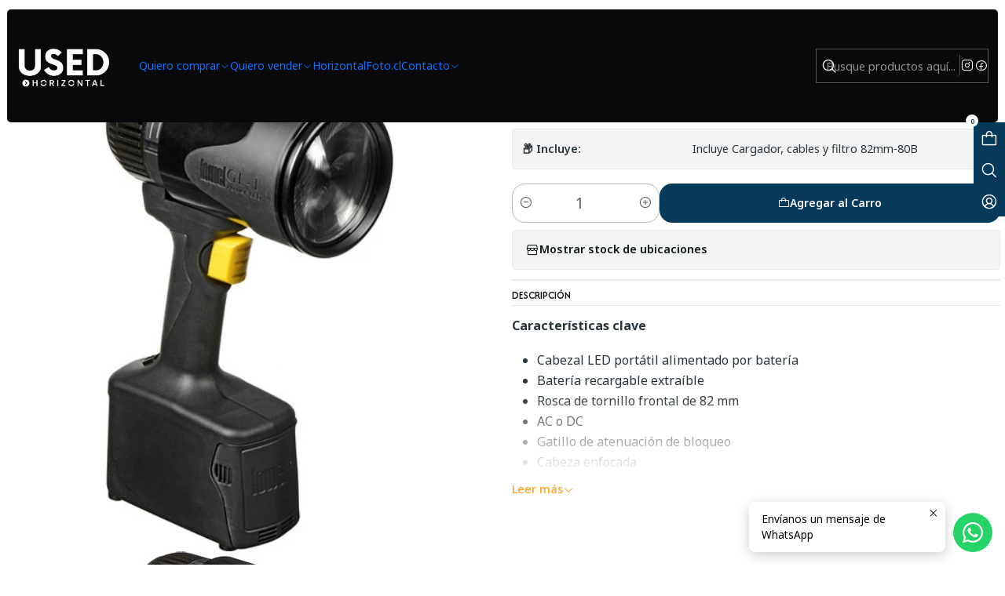

--- FILE ---
content_type: text/html; charset=utf-8
request_url: https://www.used.cl/lowel-gl-1-power-led-usado
body_size: 26226
content:






<!doctype html>

<html class="no-js" lang="es-CL" xmlns="http://www.w3.org/1999/xhtml">
  <head>
    

    <meta charset="UTF-8">
    <meta name="viewport" content="width=device-width, initial-scale=1.0">
    <title>Lowel GL-1 Power LED - Usado</title>
    <meta name="description" content="Características claveCabezal LED portátil alimentado por bateríaBatería recargable extraíbleRosca de tornillo frontal de 82 mmAC o DCGatillo de atenuación de bloqueoCabeza enfocadaTornillo de montaje del trípodeEnfriamiento sin ruidoDescripción general de la potencia Lowel GL-1 El Lowel GL-1 Power LED es una fuente de luz de mano compacta que es id">
    <meta name="robots" content="follow, all">

    <link rel="preconnect" href="https://images.jumpseller.com">
    <link rel="preconnect" href="https://cdnx.jumpseller.com">
    <link rel="preconnect" href="https://assets.jumpseller.com">
    <link rel="preconnect" href="https://files.jumpseller.com">
    <link rel="preconnect" href="https://fonts.googleapis.com">
    <link rel="preconnect" href="https://fonts.gstatic.com" crossorigin>

    

<!-- Facebook Meta tags for Product -->
<meta property="fb:app_id" content="283643215104248">

    <meta property="og:id" content="18484898">
    <meta property="og:title" content="Lowel GL-1 Power LED - Usado">
    <meta property="og:type" content="product">
    
      
        <meta property="og:image" content="https://cdnx.jumpseller.com/used/image/33009231/resize/1200/630?1678395939">
      

    

    
      <meta property="og:brand" content="Lowel">
    

    <meta property="product:is_product_shareable" content="1">

    
      
        <meta property="product:original_price:amount" content="150000.0">
        <meta property="product:price:amount" content="150000.0">
      
      
        <meta property="product:availability" content="instock">
      
    

    <meta property="product:original_price:currency" content="CLP">
    <meta property="product:price:currency" content="CLP">
  

<meta property="og:description" content="Características claveCabezal LED portátil alimentado por bateríaBatería recargable extraíbleRosca de tornillo frontal de 82 mmAC o DCGatillo de atenuación de bloqueoCabeza enfocadaTornillo de montaje del trípodeEnfriamiento sin ruidoDescripción general de la potencia Lowel GL-1 El Lowel GL-1 Power LED es una fuente de luz de mano compacta que es id">
<meta property="og:url" content="https://www.used.cl/lowel-gl-1-power-led-usado">
<meta property="og:site_name" content="USED">
<meta name="twitter:card" content="summary">


  <meta property="og:locale" content="es_CL">



    
      <link rel="alternate"  href="https://www.used.cl/lowel-gl-1-power-led-usado">
    

    <link rel="canonical" href="https://www.used.cl/lowel-gl-1-power-led-usado">

    
    <link rel="apple-touch-icon" type="image/x-icon" href="https://cdnx.jumpseller.com/used/image/25232325/resize/57/57?1655248108" sizes="57x57">
    <link rel="apple-touch-icon" type="image/x-icon" href="https://cdnx.jumpseller.com/used/image/25232325/resize/60/60?1655248108" sizes="60x60">
    <link rel="apple-touch-icon" type="image/x-icon" href="https://cdnx.jumpseller.com/used/image/25232325/resize/72/72?1655248108" sizes="72x72">
    <link rel="apple-touch-icon" type="image/x-icon" href="https://cdnx.jumpseller.com/used/image/25232325/resize/76/76?1655248108" sizes="76x76">
    <link rel="apple-touch-icon" type="image/x-icon" href="https://cdnx.jumpseller.com/used/image/25232325/resize/114/114?1655248108" sizes="114x114">
    <link rel="apple-touch-icon" type="image/x-icon" href="https://cdnx.jumpseller.com/used/image/25232325/resize/120/120?1655248108" sizes="120x120">
    <link rel="apple-touch-icon" type="image/x-icon" href="https://cdnx.jumpseller.com/used/image/25232325/resize/144/144?1655248108" sizes="144x144">
    <link rel="apple-touch-icon" type="image/x-icon" href="https://cdnx.jumpseller.com/used/image/25232325/resize/152/152?1655248108" sizes="152x152">

    <link rel="icon" type="image/png" href="https://cdnx.jumpseller.com/used/image/25232325/resize/196/196?1655248108" sizes="196x196">
    <link rel="icon" type="image/png" href="https://cdnx.jumpseller.com/used/image/25232325/resize/160/160?1655248108" sizes="160x160">
    <link rel="icon" type="image/png" href="https://cdnx.jumpseller.com/used/image/25232325/resize/96/96?1655248108" sizes="96x96">
    <link rel="icon" type="image/png" href="https://cdnx.jumpseller.com/used/image/25232325/resize/32/32?1655248108" sizes="32x32">
    <link rel="icon" type="image/png" href="https://cdnx.jumpseller.com/used/image/25232325/resize/16/16?1655248108" sizes="16x16">

  <meta name="msapplication-TileColor" content="#95b200">
  <meta name="theme-color" content="#ffffff">



    <!-- jQuery -->
    <script src="https://cdnjs.cloudflare.com/ajax/libs/jquery/3.7.1/jquery.min.js" integrity="sha384-1H217gwSVyLSIfaLxHbE7dRb3v4mYCKbpQvzx0cegeju1MVsGrX5xXxAvs/HgeFs" crossorigin="anonymous" defer></script>

    <!-- Bootstrap -->
    <link rel="stylesheet" href="https://cdn.jsdelivr.net/npm/bootstrap@5.3.3/dist/css/bootstrap.min.css" integrity="sha384-QWTKZyjpPEjISv5WaRU9OFeRpok6YctnYmDr5pNlyT2bRjXh0JMhjY6hW+ALEwIH" crossorigin="anonymous" >

    <!-- Youtube-Background -->
    <script src="https://unpkg.com/youtube-background@1.1.8/jquery.youtube-background.min.js" integrity="sha384-/YXvVTPXDERZ0NZwmcXGCk5XwLkUALrlDB/GCXAmBu1WzubZeTTJDQBPlLD5JMKT" crossorigin="anonymous" defer></script>

    

    
      <!-- Swiper -->
      <link rel="stylesheet" href="https://cdn.jsdelivr.net/npm/swiper@11.2.7/swiper-bundle.min.css" integrity="sha384-BcvoXlBGZGOz275v0qWNyMLPkNeRLVmehEWtJzEAPL2fzOThyIiV5fhg1uAM20/B" crossorigin="anonymous" >
      <script src="https://cdn.jsdelivr.net/npm/swiper@11.2.7/swiper-bundle.min.js" integrity="sha384-hxqIvJQNSO0jsMWIgfNvs1+zhywbaDMqS9H+bHRTE7C/3RNfuSZpqhbK1dsJzhZs" crossorigin="anonymous" defer></script>
    

    <script type="application/ld+json">
  [
    {
      "@context": "https://schema.org",
      "@type": "BreadcrumbList",
      "itemListElement": [
        
          {
          "@type": "ListItem",
          "position": 1,
          "item": {
          "name": "Inicio",
          "@id": "/"
          }
          }
          ,
        
          {
          "@type": "ListItem",
          "position": 2,
          "item": {
          "name": "Accesorios",
          "@id": "/accesorios"
          }
          }
          ,
        
          {
          "@type": "ListItem",
          "position": 3,
          "item": {
          "name": "Equipos de iluminación",
          "@id": "/equipos-de-iluminacion"
          }
          }
          ,
        
          {
          "@type": "ListItem",
          "position": 4,
          "item": {
          "name": "Lowel GL-1 Power LED - Usado"
          }
          }
          
        
      ]
    },
    {
      "@context": "https://schema.org/"
      ,
        "@type": "Product",
        "name": "Lowel GL-1 Power LED - Usado",
        "url": "https://www.used.cl/lowel-gl-1-power-led-usado",
        "itemCondition": "https://schema.org/NewCondition",
        "sku": "LOG110-U",
        "image": "https://cdnx.jumpseller.com/used/image/33009231/1511804159_937205-2.jpg?1678395939",
        
        "description": "Características claveCabezal LED portátil alimentado por bateríaBatería recargable extraíbleRosca de tornillo frontal de 82 mmAC o DCGatillo de atenuación de bloqueoCabeza enfocadaTornillo de montaje del trípodeEnfriamiento sin ruidoDescripción general de la potencia Lowel GL-1El Lowel GL-1 Power LED es una fuente de luz de mano compacta que es ideal para cualquier tipo de fotografía de eventos o lugares que exija portabilidad, flexibilidad y facilidad de uso. El atractivo ergonómico del GL-1 es evidente, desde el exterior de goma hasta el gatillo bloqueable que permite la atenuación del 5,0 al 100 %. La batería extraíble y recargable se encuentra en la base para un equilibrio preciso y su parte inferior plana y sus pies de bajo perfil permiten su colocación en una mesa u otra superficie plana. También hay un enchufe roscado de 1/4&quot;-20 para el montaje del trípode.Las cualidades flexibles del GL-1 comienzan con la cabeza de enfoque con una relación punto-inundación de 5:1 que le permite recuperar la luz o iluminar el cabello a su sujeto o tirar hacia atrás para agregar algo de luz de relleno cuando sea necesario para abrir las sombras. La atenuación controlada por el gatillo y un dial de intensidad de luz operado con el pulgar permiten una operación con 1 mano para escenarios multitarea. El GL-1 viene con la cabeza de la luz, la batería, el cargador de voltaje múltiple y el adaptador de CA. Su salida de 3.000 K se puede enfriar a 5 300 K para su uso a la luz del día con la compra de un filtro opcional que se monta en la rosca de tornillo frontal de 82 mm del GL-1.Enfocar la cabezaEl rango de enfoque 8:1 del GL-1 le permite centrarse para resaltar su sujeto con un punto estrecho o tirar hacia atrás a una inundación amplia y agregar luz de relleno a un área más grande2 formas de atenuarUtilice el gatillo de atenuación ajustable para obtener rápidamente el nivel de luz perfecto para el uso manual a corto plazo o bloquee la luz en la posición ON y marque una intensidad para una salida constante a largo plazo en cualquier nivelFotometríainundación63 fc @ 5,0&#39; (1,5 m) con ángulo de haz de 39°17 fc @ 10&#39; (3,0 m) con ángulo de haz de 39°8,0 fc a 15&#39; (4,5 m) con ángulo de haz de 39°5,0 fc @ 20&#39; (6,0 m) con ángulo de haz de 39°4,0 fc @ 25&#39; (8,0 m) con ángulo de haz de 39°sitio553 fc @ 5,0&#39; (1,5 m) con ángulo de haz de 10°265 fc @ 10&#39; (3,0 m) con ángulo de haz de 10°56 fc @ 15&#39; (4,5 m) con ángulo de haz de 10°32 fc @ 20&#39; (6,0 m) con ángulo de haz de 10°21 fc a 25&#39; (8,0 m) con ángulo de haz de 10°",
        
        "brand": {
          "@type": "Brand",
          "name": "Lowel"
        },
        
        
        
          "category": "148",
        
        "offers": {
          
            "@type": "Offer",
            "itemCondition": "https://schema.org/NewCondition",
            
            "availability": "https://schema.org/InStock",
            
            
            
              
            
            "price": "150000.0",
            
          
          "priceCurrency": "CLP",
          "seller": {
            "@type": "Organization",
            "name": "USED"
          },
          "url": "https://www.used.cl/lowel-gl-1-power-led-usado",
          "shippingDetails": [
            {
            "@type": "OfferShippingDetails",
            "shippingDestination": [
            
            {
              "@type": "DefinedRegion",
              "addressCountry": "AF"
            },
            
            {
              "@type": "DefinedRegion",
              "addressCountry": "AL"
            },
            
            {
              "@type": "DefinedRegion",
              "addressCountry": "DE"
            },
            
            {
              "@type": "DefinedRegion",
              "addressCountry": "AD"
            },
            
            {
              "@type": "DefinedRegion",
              "addressCountry": "AO"
            },
            
            {
              "@type": "DefinedRegion",
              "addressCountry": "AI"
            },
            
            {
              "@type": "DefinedRegion",
              "addressCountry": "AQ"
            },
            
            {
              "@type": "DefinedRegion",
              "addressCountry": "AG"
            },
            
            {
              "@type": "DefinedRegion",
              "addressCountry": "SA"
            },
            
            {
              "@type": "DefinedRegion",
              "addressCountry": "DZ"
            },
            
            {
              "@type": "DefinedRegion",
              "addressCountry": "AR"
            },
            
            {
              "@type": "DefinedRegion",
              "addressCountry": "AM"
            },
            
            {
              "@type": "DefinedRegion",
              "addressCountry": "AW"
            },
            
            {
              "@type": "DefinedRegion",
              "addressCountry": "AU"
            },
            
            {
              "@type": "DefinedRegion",
              "addressCountry": "AT"
            },
            
            {
              "@type": "DefinedRegion",
              "addressCountry": "AZ"
            },
            
            {
              "@type": "DefinedRegion",
              "addressCountry": "BS"
            },
            
            {
              "@type": "DefinedRegion",
              "addressCountry": "BD"
            },
            
            {
              "@type": "DefinedRegion",
              "addressCountry": "BB"
            },
            
            {
              "@type": "DefinedRegion",
              "addressCountry": "BH"
            },
            
            {
              "@type": "DefinedRegion",
              "addressCountry": "BE"
            },
            
            {
              "@type": "DefinedRegion",
              "addressCountry": "BZ"
            },
            
            {
              "@type": "DefinedRegion",
              "addressCountry": "BJ"
            },
            
            {
              "@type": "DefinedRegion",
              "addressCountry": "BY"
            },
            
            {
              "@type": "DefinedRegion",
              "addressCountry": "MM"
            },
            
            {
              "@type": "DefinedRegion",
              "addressCountry": "BO"
            },
            
            {
              "@type": "DefinedRegion",
              "addressCountry": "BA"
            },
            
            {
              "@type": "DefinedRegion",
              "addressCountry": "BW"
            },
            
            {
              "@type": "DefinedRegion",
              "addressCountry": "BR"
            },
            
            {
              "@type": "DefinedRegion",
              "addressCountry": "BN"
            },
            
            {
              "@type": "DefinedRegion",
              "addressCountry": "BG"
            },
            
            {
              "@type": "DefinedRegion",
              "addressCountry": "BF"
            },
            
            {
              "@type": "DefinedRegion",
              "addressCountry": "BI"
            },
            
            {
              "@type": "DefinedRegion",
              "addressCountry": "BT"
            },
            
            {
              "@type": "DefinedRegion",
              "addressCountry": "CV"
            },
            
            {
              "@type": "DefinedRegion",
              "addressCountry": "KH"
            },
            
            {
              "@type": "DefinedRegion",
              "addressCountry": "CM"
            },
            
            {
              "@type": "DefinedRegion",
              "addressCountry": "CA"
            },
            
            {
              "@type": "DefinedRegion",
              "addressCountry": "QA"
            },
            
            {
              "@type": "DefinedRegion",
              "addressCountry": "TD"
            },
            
            {
              "@type": "DefinedRegion",
              "addressCountry": "CZ"
            },
            
            {
              "@type": "DefinedRegion",
              "addressCountry": "CL"
            },
            
            {
              "@type": "DefinedRegion",
              "addressCountry": "CN"
            },
            
            {
              "@type": "DefinedRegion",
              "addressCountry": "CY"
            },
            
            {
              "@type": "DefinedRegion",
              "addressCountry": "CO"
            },
            
            {
              "@type": "DefinedRegion",
              "addressCountry": "KM"
            },
            
            {
              "@type": "DefinedRegion",
              "addressCountry": "CG"
            },
            
            {
              "@type": "DefinedRegion",
              "addressCountry": "CD"
            },
            
            {
              "@type": "DefinedRegion",
              "addressCountry": "KP"
            },
            
            {
              "@type": "DefinedRegion",
              "addressCountry": "KR"
            },
            
            {
              "@type": "DefinedRegion",
              "addressCountry": "CR"
            },
            
            {
              "@type": "DefinedRegion",
              "addressCountry": "CI"
            },
            
            {
              "@type": "DefinedRegion",
              "addressCountry": "HR"
            },
            
            {
              "@type": "DefinedRegion",
              "addressCountry": "CU"
            },
            
            {
              "@type": "DefinedRegion",
              "addressCountry": "CW"
            },
            
            {
              "@type": "DefinedRegion",
              "addressCountry": "DK"
            },
            
            {
              "@type": "DefinedRegion",
              "addressCountry": "DM"
            },
            
            {
              "@type": "DefinedRegion",
              "addressCountry": "EC"
            },
            
            {
              "@type": "DefinedRegion",
              "addressCountry": "EG"
            },
            
            {
              "@type": "DefinedRegion",
              "addressCountry": "SV"
            },
            
            {
              "@type": "DefinedRegion",
              "addressCountry": "AE"
            },
            
            {
              "@type": "DefinedRegion",
              "addressCountry": "ER"
            },
            
            {
              "@type": "DefinedRegion",
              "addressCountry": "SK"
            },
            
            {
              "@type": "DefinedRegion",
              "addressCountry": "SI"
            },
            
            {
              "@type": "DefinedRegion",
              "addressCountry": "ES"
            },
            
            {
              "@type": "DefinedRegion",
              "addressCountry": "US"
            },
            
            {
              "@type": "DefinedRegion",
              "addressCountry": "EE"
            },
            
            {
              "@type": "DefinedRegion",
              "addressCountry": "SZ"
            },
            
            {
              "@type": "DefinedRegion",
              "addressCountry": "ET"
            },
            
            {
              "@type": "DefinedRegion",
              "addressCountry": "RU"
            },
            
            {
              "@type": "DefinedRegion",
              "addressCountry": "PH"
            },
            
            {
              "@type": "DefinedRegion",
              "addressCountry": "FI"
            },
            
            {
              "@type": "DefinedRegion",
              "addressCountry": "FJ"
            },
            
            {
              "@type": "DefinedRegion",
              "addressCountry": "FR"
            },
            
            {
              "@type": "DefinedRegion",
              "addressCountry": "GA"
            },
            
            {
              "@type": "DefinedRegion",
              "addressCountry": "GM"
            },
            
            {
              "@type": "DefinedRegion",
              "addressCountry": "GE"
            },
            
            {
              "@type": "DefinedRegion",
              "addressCountry": "GH"
            },
            
            {
              "@type": "DefinedRegion",
              "addressCountry": "GI"
            },
            
            {
              "@type": "DefinedRegion",
              "addressCountry": "GD"
            },
            
            {
              "@type": "DefinedRegion",
              "addressCountry": "GR"
            },
            
            {
              "@type": "DefinedRegion",
              "addressCountry": "GL"
            },
            
            {
              "@type": "DefinedRegion",
              "addressCountry": "GP"
            },
            
            {
              "@type": "DefinedRegion",
              "addressCountry": "GU"
            },
            
            {
              "@type": "DefinedRegion",
              "addressCountry": "GT"
            },
            
            {
              "@type": "DefinedRegion",
              "addressCountry": "GF"
            },
            
            {
              "@type": "DefinedRegion",
              "addressCountry": "GG"
            },
            
            {
              "@type": "DefinedRegion",
              "addressCountry": "GN"
            },
            
            {
              "@type": "DefinedRegion",
              "addressCountry": "GQ"
            },
            
            {
              "@type": "DefinedRegion",
              "addressCountry": "GW"
            },
            
            {
              "@type": "DefinedRegion",
              "addressCountry": "GY"
            },
            
            {
              "@type": "DefinedRegion",
              "addressCountry": "HT"
            },
            
            {
              "@type": "DefinedRegion",
              "addressCountry": "HN"
            },
            
            {
              "@type": "DefinedRegion",
              "addressCountry": "HK"
            },
            
            {
              "@type": "DefinedRegion",
              "addressCountry": "HU"
            },
            
            {
              "@type": "DefinedRegion",
              "addressCountry": "IN"
            },
            
            {
              "@type": "DefinedRegion",
              "addressCountry": "ID"
            },
            
            {
              "@type": "DefinedRegion",
              "addressCountry": "IQ"
            },
            
            {
              "@type": "DefinedRegion",
              "addressCountry": "IR"
            },
            
            {
              "@type": "DefinedRegion",
              "addressCountry": "IE"
            },
            
            {
              "@type": "DefinedRegion",
              "addressCountry": "BV"
            },
            
            {
              "@type": "DefinedRegion",
              "addressCountry": "NF"
            },
            
            {
              "@type": "DefinedRegion",
              "addressCountry": "IM"
            },
            
            {
              "@type": "DefinedRegion",
              "addressCountry": "CX"
            },
            
            {
              "@type": "DefinedRegion",
              "addressCountry": "SX"
            },
            
            {
              "@type": "DefinedRegion",
              "addressCountry": "IS"
            },
            
            {
              "@type": "DefinedRegion",
              "addressCountry": "AX"
            },
            
            {
              "@type": "DefinedRegion",
              "addressCountry": "BQ"
            },
            
            {
              "@type": "DefinedRegion",
              "addressCountry": "BM"
            },
            
            {
              "@type": "DefinedRegion",
              "addressCountry": "KY"
            },
            
            {
              "@type": "DefinedRegion",
              "addressCountry": "CC"
            },
            
            {
              "@type": "DefinedRegion",
              "addressCountry": "CK"
            },
            
            {
              "@type": "DefinedRegion",
              "addressCountry": "FK"
            },
            
            {
              "@type": "DefinedRegion",
              "addressCountry": "FO"
            },
            
            {
              "@type": "DefinedRegion",
              "addressCountry": "GS"
            },
            
            {
              "@type": "DefinedRegion",
              "addressCountry": "HM"
            },
            
            {
              "@type": "DefinedRegion",
              "addressCountry": "MV"
            },
            
            {
              "@type": "DefinedRegion",
              "addressCountry": "MP"
            },
            
            {
              "@type": "DefinedRegion",
              "addressCountry": "MH"
            },
            
            {
              "@type": "DefinedRegion",
              "addressCountry": "SB"
            },
            
            {
              "@type": "DefinedRegion",
              "addressCountry": "TC"
            },
            
            {
              "@type": "DefinedRegion",
              "addressCountry": "UM"
            },
            
            {
              "@type": "DefinedRegion",
              "addressCountry": "VG"
            },
            
            {
              "@type": "DefinedRegion",
              "addressCountry": "VI"
            },
            
            {
              "@type": "DefinedRegion",
              "addressCountry": "IL"
            },
            
            {
              "@type": "DefinedRegion",
              "addressCountry": "IT"
            },
            
            {
              "@type": "DefinedRegion",
              "addressCountry": "JM"
            },
            
            {
              "@type": "DefinedRegion",
              "addressCountry": "JP"
            },
            
            {
              "@type": "DefinedRegion",
              "addressCountry": "JE"
            },
            
            {
              "@type": "DefinedRegion",
              "addressCountry": "JO"
            },
            
            {
              "@type": "DefinedRegion",
              "addressCountry": "KZ"
            },
            
            {
              "@type": "DefinedRegion",
              "addressCountry": "KE"
            },
            
            {
              "@type": "DefinedRegion",
              "addressCountry": "KG"
            },
            
            {
              "@type": "DefinedRegion",
              "addressCountry": "KI"
            },
            
            {
              "@type": "DefinedRegion",
              "addressCountry": "XK"
            },
            
            {
              "@type": "DefinedRegion",
              "addressCountry": "KW"
            },
            
            {
              "@type": "DefinedRegion",
              "addressCountry": "LS"
            },
            
            {
              "@type": "DefinedRegion",
              "addressCountry": "LV"
            },
            
            {
              "@type": "DefinedRegion",
              "addressCountry": "LB"
            },
            
            {
              "@type": "DefinedRegion",
              "addressCountry": "LR"
            },
            
            {
              "@type": "DefinedRegion",
              "addressCountry": "LY"
            },
            
            {
              "@type": "DefinedRegion",
              "addressCountry": "LI"
            },
            
            {
              "@type": "DefinedRegion",
              "addressCountry": "LT"
            },
            
            {
              "@type": "DefinedRegion",
              "addressCountry": "LU"
            },
            
            {
              "@type": "DefinedRegion",
              "addressCountry": "MO"
            },
            
            {
              "@type": "DefinedRegion",
              "addressCountry": "MK"
            },
            
            {
              "@type": "DefinedRegion",
              "addressCountry": "MG"
            },
            
            {
              "@type": "DefinedRegion",
              "addressCountry": "MY"
            },
            
            {
              "@type": "DefinedRegion",
              "addressCountry": "MW"
            },
            
            {
              "@type": "DefinedRegion",
              "addressCountry": "ML"
            },
            
            {
              "@type": "DefinedRegion",
              "addressCountry": "MT"
            },
            
            {
              "@type": "DefinedRegion",
              "addressCountry": "MA"
            },
            
            {
              "@type": "DefinedRegion",
              "addressCountry": "MQ"
            },
            
            {
              "@type": "DefinedRegion",
              "addressCountry": "MU"
            },
            
            {
              "@type": "DefinedRegion",
              "addressCountry": "MR"
            },
            
            {
              "@type": "DefinedRegion",
              "addressCountry": "YT"
            },
            
            {
              "@type": "DefinedRegion",
              "addressCountry": "MX"
            },
            
            {
              "@type": "DefinedRegion",
              "addressCountry": "FM"
            },
            
            {
              "@type": "DefinedRegion",
              "addressCountry": "MD"
            },
            
            {
              "@type": "DefinedRegion",
              "addressCountry": "MC"
            },
            
            {
              "@type": "DefinedRegion",
              "addressCountry": "MN"
            },
            
            {
              "@type": "DefinedRegion",
              "addressCountry": "ME"
            },
            
            {
              "@type": "DefinedRegion",
              "addressCountry": "MS"
            },
            
            {
              "@type": "DefinedRegion",
              "addressCountry": "MZ"
            },
            
            {
              "@type": "DefinedRegion",
              "addressCountry": "NA"
            },
            
            {
              "@type": "DefinedRegion",
              "addressCountry": "NR"
            },
            
            {
              "@type": "DefinedRegion",
              "addressCountry": "NP"
            },
            
            {
              "@type": "DefinedRegion",
              "addressCountry": "NI"
            },
            
            {
              "@type": "DefinedRegion",
              "addressCountry": "NE"
            },
            
            {
              "@type": "DefinedRegion",
              "addressCountry": "NG"
            },
            
            {
              "@type": "DefinedRegion",
              "addressCountry": "NU"
            },
            
            {
              "@type": "DefinedRegion",
              "addressCountry": "NO"
            },
            
            {
              "@type": "DefinedRegion",
              "addressCountry": "NC"
            },
            
            {
              "@type": "DefinedRegion",
              "addressCountry": "NZ"
            },
            
            {
              "@type": "DefinedRegion",
              "addressCountry": "OM"
            },
            
            {
              "@type": "DefinedRegion",
              "addressCountry": "NL"
            },
            
            {
              "@type": "DefinedRegion",
              "addressCountry": "PK"
            },
            
            {
              "@type": "DefinedRegion",
              "addressCountry": "PW"
            },
            
            {
              "@type": "DefinedRegion",
              "addressCountry": "PS"
            },
            
            {
              "@type": "DefinedRegion",
              "addressCountry": "PA"
            },
            
            {
              "@type": "DefinedRegion",
              "addressCountry": "PG"
            },
            
            {
              "@type": "DefinedRegion",
              "addressCountry": "PY"
            },
            
            {
              "@type": "DefinedRegion",
              "addressCountry": "PE"
            },
            
            {
              "@type": "DefinedRegion",
              "addressCountry": "PN"
            },
            
            {
              "@type": "DefinedRegion",
              "addressCountry": "PF"
            },
            
            {
              "@type": "DefinedRegion",
              "addressCountry": "PL"
            },
            
            {
              "@type": "DefinedRegion",
              "addressCountry": "PT"
            },
            
            {
              "@type": "DefinedRegion",
              "addressCountry": "PR"
            },
            
            {
              "@type": "DefinedRegion",
              "addressCountry": "GB"
            },
            
            {
              "@type": "DefinedRegion",
              "addressCountry": "CF"
            },
            
            {
              "@type": "DefinedRegion",
              "addressCountry": "LA"
            },
            
            {
              "@type": "DefinedRegion",
              "addressCountry": "DO"
            },
            
            {
              "@type": "DefinedRegion",
              "addressCountry": "SY"
            },
            
            {
              "@type": "DefinedRegion",
              "addressCountry": "RE"
            },
            
            {
              "@type": "DefinedRegion",
              "addressCountry": "RW"
            },
            
            {
              "@type": "DefinedRegion",
              "addressCountry": "RO"
            },
            
            {
              "@type": "DefinedRegion",
              "addressCountry": "EH"
            },
            
            {
              "@type": "DefinedRegion",
              "addressCountry": "WS"
            },
            
            {
              "@type": "DefinedRegion",
              "addressCountry": "AS"
            },
            
            {
              "@type": "DefinedRegion",
              "addressCountry": "BL"
            },
            
            {
              "@type": "DefinedRegion",
              "addressCountry": "KN"
            },
            
            {
              "@type": "DefinedRegion",
              "addressCountry": "SM"
            },
            
            {
              "@type": "DefinedRegion",
              "addressCountry": "MF"
            },
            
            {
              "@type": "DefinedRegion",
              "addressCountry": "PM"
            },
            
            {
              "@type": "DefinedRegion",
              "addressCountry": "VC"
            },
            
            {
              "@type": "DefinedRegion",
              "addressCountry": "SH"
            },
            
            {
              "@type": "DefinedRegion",
              "addressCountry": "LC"
            },
            
            {
              "@type": "DefinedRegion",
              "addressCountry": "VA"
            },
            
            {
              "@type": "DefinedRegion",
              "addressCountry": "ST"
            },
            
            {
              "@type": "DefinedRegion",
              "addressCountry": "SN"
            },
            
            {
              "@type": "DefinedRegion",
              "addressCountry": "RS"
            },
            
            {
              "@type": "DefinedRegion",
              "addressCountry": "SC"
            },
            
            {
              "@type": "DefinedRegion",
              "addressCountry": "SL"
            },
            
            {
              "@type": "DefinedRegion",
              "addressCountry": "SG"
            },
            
            {
              "@type": "DefinedRegion",
              "addressCountry": "SO"
            },
            
            {
              "@type": "DefinedRegion",
              "addressCountry": "LK"
            },
            
            {
              "@type": "DefinedRegion",
              "addressCountry": "ZA"
            },
            
            {
              "@type": "DefinedRegion",
              "addressCountry": "SD"
            },
            
            {
              "@type": "DefinedRegion",
              "addressCountry": "SS"
            },
            
            {
              "@type": "DefinedRegion",
              "addressCountry": "SE"
            },
            
            {
              "@type": "DefinedRegion",
              "addressCountry": "CH"
            },
            
            {
              "@type": "DefinedRegion",
              "addressCountry": "SR"
            },
            
            {
              "@type": "DefinedRegion",
              "addressCountry": "SJ"
            },
            
            {
              "@type": "DefinedRegion",
              "addressCountry": "TH"
            },
            
            {
              "@type": "DefinedRegion",
              "addressCountry": "TW"
            },
            
            {
              "@type": "DefinedRegion",
              "addressCountry": "TZ"
            },
            
            {
              "@type": "DefinedRegion",
              "addressCountry": "TJ"
            },
            
            {
              "@type": "DefinedRegion",
              "addressCountry": "IO"
            },
            
            {
              "@type": "DefinedRegion",
              "addressCountry": "TF"
            },
            
            {
              "@type": "DefinedRegion",
              "addressCountry": "TL"
            },
            
            {
              "@type": "DefinedRegion",
              "addressCountry": "TG"
            },
            
            {
              "@type": "DefinedRegion",
              "addressCountry": "TK"
            },
            
            {
              "@type": "DefinedRegion",
              "addressCountry": "TO"
            },
            
            {
              "@type": "DefinedRegion",
              "addressCountry": "TT"
            },
            
            {
              "@type": "DefinedRegion",
              "addressCountry": "TN"
            },
            
            {
              "@type": "DefinedRegion",
              "addressCountry": "TM"
            },
            
            {
              "@type": "DefinedRegion",
              "addressCountry": "TR"
            },
            
            {
              "@type": "DefinedRegion",
              "addressCountry": "TV"
            },
            
            {
              "@type": "DefinedRegion",
              "addressCountry": "UA"
            },
            
            {
              "@type": "DefinedRegion",
              "addressCountry": "UG"
            },
            
            {
              "@type": "DefinedRegion",
              "addressCountry": "UY"
            },
            
            {
              "@type": "DefinedRegion",
              "addressCountry": "UZ"
            },
            
            {
              "@type": "DefinedRegion",
              "addressCountry": "VU"
            },
            
            {
              "@type": "DefinedRegion",
              "addressCountry": "VE"
            },
            
            {
              "@type": "DefinedRegion",
              "addressCountry": "VN"
            },
            
            {
              "@type": "DefinedRegion",
              "addressCountry": "WF"
            },
            
            {
              "@type": "DefinedRegion",
              "addressCountry": "YE"
            },
            
            {
              "@type": "DefinedRegion",
              "addressCountry": "DJ"
            },
            
            {
              "@type": "DefinedRegion",
              "addressCountry": "ZM"
            },
            
            {
              "@type": "DefinedRegion",
              "addressCountry": "ZW"
            }
            ]
            }
          ]
        }
      
    }
  ]
</script>


    <style type="text/css" data-js-stylesheet="layout">
      
      
      
      

      
      
      
      
      
        @import url('https://fonts.googleapis.com/css2?family=Afacad+Flux:ital,wght@0,100;0,200;0,300;0,400;0,500;0,600;0,700;0,800;1,100;1,200;1,300;1,400;1,500;1,600;1,700;1,800&family=Noto+Sans:ital,wght@0,100;0,200;0,300;0,400;0,500;0,600;0,700;0,800;1,100;1,200;1,300;1,400;1,500;1,600;1,700;1,800&family=Roboto:ital,wght@0,100;0,200;0,300;0,400;0,500;0,600;0,700;0,800;1,100;1,200;1,300;1,400;1,500;1,600;1,700;1,800&display=swap');
      

      @import url('https://unpkg.com/@phosphor-icons/web@2.1.1/src/regular/style.css');
      

      :root {
        --theme-icon-style: var(--icon-style-regular);
        --font-main: Afacad Flux, sans-serif;
        --font-secondary: Noto Sans, sans-serif;
        --font-store-name: Roboto, sans-serif;
        --font-buttons: Noto Sans, sans-serif;
        --font-base-size: 16px;
        --subtitle-size-desktop-number: 0.4;
        --subtitle-size-mobile-number: 0.3;
        
          --title-size-desktop: var(--title-size-extra-large-desktop);
          --title-size-mobile: var(--title-size-extra-large-mobile);
          --subtitle-size-desktop: calc(var(--title-size-desktop) * var(--subtitle-size-desktop-number));
          --subtitle-size-mobile: calc(var(--title-size-mobile) * var(--subtitle-size-mobile-number));
        
        --title-weight: 800;
        --title-spacing: 0px;
        --title-text-transform: uppercase;
        
          --description-size-desktop: var(--description-size-medium-desktop);
          --description-size-mobile: var(--description-size-medium-mobile);
        
        --subtitle-weight: 400;
        --subtitle-spacing: 0px;
        --subtitle-text-transform: uppercase;
        --store-name-size-desktop: var(--store-name-desktop-medium);
        --store-name-size-mobile: var(--store-name-mobile-medium);
        --store-name-weight: 400;

        
            --radius-style: 5px;
            --radius-style-adapt: var(--radius-style);
            --radius-style-inner: calc(var(--radius-style) * 0.5);
            
              --pb-radius-style: var(--radius-style);
              --pb-radius-style-inner: var(--radius-style-inner);
            
            
              --article-block-radius-style: var(--radius-style);
              --article-block-radius-style-adapt: var(--radius-style-adapt);
            
          

        
            --button-style: calc(var(--font-base-size) * 1);
        
        --button-transform: inherit;

        
          --theme-section-padding: var(--theme-section-padding-small);
          --theme-block-padding: var(--theme-block-padding-small);
          --section-content-margin: calc(-1 * var(--theme-block-padding));
          --section-content-padding: var(--theme-block-padding);
          --theme-block-wrapper-gap: calc(var(--theme-block-padding) * 2);
        
        --theme-block-padding-inner: calc(var(--font-base-size) * 0.75);

        --theme-border-style: solid;
        --theme-border-thickness: 1px;
        --theme-button-hover-size: 1px;

        --button-font-size-desktop: 14px;
        --button-font-size-mobile: 12px;

        --theme-heading-underline-thickness-desktop: 2px;
        --theme-heading-underline-thickness-mobile: 2px;
        --theme-heading-underline-width-desktop: 130px;
        --theme-heading-underline-width-mobile: 130px;

        --cart-header-logo-height-desktop: 50px;
        --cart-header-logo-height-mobile: 40px;

        
            --pb-padding: calc(var(--font-base-size) * 0.5);
        
        --pb-alignment: center;
        
          --pb-font-size-desktop: calc(var(--font-base-size) * 1);
          --pb-font-size-mobile: calc(var(--font-base-size) * 1);
        
        --pb-name-weight: 600;
        --pb-name-spacing: 0px;
        --pb-name-text-transform: initial;
        
          --pb-labels-font-size-desktop: calc(var(--font-base-size) * 0.7);
          --pb-labels-font-size-mobile: calc(var(--font-base-size) * 0.7);
        
        --pb-color-label-status-bg: #FFFFFF;
        --pb-color-label-status-text: #FF9F1C;
        --pb-color-label-status-border: rgba(255, 159, 28, 0.1);
        --pb-color-label-new-bg: #07395A;
        --pb-color-label-new-text: #FFFFFF;
        --pb-image-dimension: var(--aspect-ratio-square);
        
            --pb-colors-style-outer: 20px;
            --pb-colors-style-inner: 20px;
          
        
          --pb-colors-size-desktop: 20px;
          --pb-colors-size-mobile: 16px;
        
        
          --pb-actions-font-size-desktop: calc(var(--pb-font-size-desktop) * 2.5);
          --pb-actions-font-size-mobile: calc(var(--pb-font-size-mobile) * 2);
        
        --pb-card-border-opacity: 0.1;

        
            --article-block-content-padding: calc(var(--font-base-size) * 0.5);
          
        
          --article-block-font-size-desktop: calc(var(--font-base-size) * 1.3125);
          --article-block-font-size-mobile: calc(var(--font-base-size) * 1.125);
          --article-block-line-height: var(--font-base-line-height);
          --article-block-line-height-excerpt: calc(var(--article-block-line-height) * 0.8);
        
        --article-block-title-weight: 400;
        --article-block-title-spacing: 0px;
        --article-block-title-transform: initial;
        --article-block-border-opacity: 0.1;

        --store-whatsapp-spacing: 1rem;
        --store-whatsapp-color-icon: #FFFFFF;
        --store-whatsapp-color-bg: #25D366;
        --store-whatsapp-color-bg-hover: #128C7E;
        --store-whatsapp-color-message-text: #000000;
        --store-whatsapp-color-message-bg: #FFFFFF;
        --store-whatsapp-color-message-shadow: rgba(0, 0, 0, 0.2);

        --av-popup-color-bg: #FFFFFF;
        --av-popup-color-text: #222222;
        --av-popup-color-button-accept-bg: #329B4F;
        --av-popup-color-button-accept-text: #FFFFFF;
        --av-popup-color-button-reject-bg: #DC2D13;
        --av-popup-color-button-reject-text: #FFFFFF;

        --breadcrumbs-margin-top: 8px;
        --breadcrumbs-margin-bottom: 8px;
        --breadcrumbs-alignment-desktop: center;
        --breadcrumbs-alignment-mobile: center;

        --color-discount: #FF9F1C;
        --color-discount-text: #FFFFFF;
        --color-ratings: #329B4F;
        --color-additional-icon: #FFFFFF;
        --color-additional-icon-active: #ED0914;
        --color-additional-background: #FFFFFF;
        --color-additional-border: rgba(255, 255, 255, 0.1);

        --carousel-nav-size: 20px;

        --theme-pb-image-transition: var(--theme-image-zoom);
        --theme-pb-image-transition-hover: var(--theme-image-zoom-hover);

        --mapping-marker-position-top: 10%;
        --mapping-marker-position-left: 10%;
        --mapping-marker-position-top-mobile: 10%;
        --mapping-marker-position-left-mobile: 10%;
        --mapping-marker-size-small-desktop: calc(var(--font-base-size) * 2); /* 32px */
        --mapping-marker-size-small-mobile: calc(var(--font-base-size) * 1.75); /* 28px */
        --mapping-marker-size-medium-desktop: calc(var(--font-base-size) * 2.5); /* 40px */
        --mapping-marker-size-medium-mobile: calc(var(--font-base-size) * 2.25); /* 36px */
        --mapping-marker-size-large-desktop: calc(var(--font-base-size) * 3); /* 48px */
        --mapping-marker-size-large-mobile: calc(var(--font-base-size) * 2.75); /* 44px */
        --mapping-marker-size-desktop: var(--mapping-marker-size-small-desktop);
        --mapping-marker-size-mobile: var(--mapping-marker-size-small-mobile);
        --mapping-marker-color-background: #FFFFFF;
        --mapping-marker-color-icon: #000000;
        --mapping-product-image-width: 70px;
        --mapping-product-image-height: 70px;
        --mapping-product-spacing: calc(var(--section-content-static-padding) * 1.25);
        --mapping-product-align-vertical: center;
      }

      
      
      [data-bundle-color="default"] {
        --color-background: #FFFFFF;
        --color-background-contrast: #222222;
        --color-background-contrast-op05: rgba(34, 34, 34, 0.05);
        --color-background-contrast-op3: rgba(34, 34, 34, 0.3);
        --color-background-contrast-op7: rgba(34, 34, 34, 0.7);
        --color-background-op0: rgba(255, 255, 255, 0.0);
        --color-main: #121619;
        --color-main-op05: rgba(18, 22, 25, 0.05);
        --color-main-op1: rgba(18, 22, 25, 0.1);
        --color-main-op2: rgba(18, 22, 25, 0.2);
        --color-main-op3: rgba(18, 22, 25, 0.3);
        --color-main-op5: rgba(18, 22, 25, 0.5);
        --color-main-op7: rgba(18, 22, 25, 0.7);
        --color-secondary: #2B353B;
        --color-secondary-op05: rgba(43, 53, 59, 0.05);
        --color-secondary-op1: rgba(43, 53, 59, 0.1);
        --color-secondary-op3: rgba(43, 53, 59, 0.3);
        --color-secondary-op7: rgba(43, 53, 59, 0.7);
        --color-links: #FF9F1C;
        --color-links-hover: #121619;
        --color-links-badge-hover: #ffaa35;
        --color-links-contrast: #222222;
        --color-button-main-bg: #07395A;
        --color-button-main-bg-hover: #0c5e95;
        --color-button-main-text: #FFFFFF;
        --color-button-secondary-bg: #07395A;
        --color-button-secondary-bg-hover: #0c5e95;
        --color-button-secondary-text: #D4D4D4;
        --color-border: var(--color-main-op1);
        --color-selection-text: #FFFFFF;
        --color-overlay: #FFFFFF;

        color: var(--color-main);
        background: var(--color-background);
      }
      
      
      [data-bundle-color="system-1"] {
        --color-background: #09090b;
        --color-background-contrast: #FFFFFF;
        --color-background-contrast-op05: rgba(255, 255, 255, 0.05);
        --color-background-contrast-op3: rgba(255, 255, 255, 0.3);
        --color-background-contrast-op7: rgba(255, 255, 255, 0.7);
        --color-background-op0: rgba(9, 9, 11, 0.0);
        --color-main: #ffffff;
        --color-main-op05: rgba(255, 255, 255, 0.05);
        --color-main-op1: rgba(255, 255, 255, 0.1);
        --color-main-op2: rgba(255, 255, 255, 0.2);
        --color-main-op3: rgba(255, 255, 255, 0.3);
        --color-main-op5: rgba(255, 255, 255, 0.5);
        --color-main-op7: rgba(255, 255, 255, 0.7);
        --color-secondary: #f4f4f5;
        --color-secondary-op05: rgba(244, 244, 245, 0.05);
        --color-secondary-op1: rgba(244, 244, 245, 0.1);
        --color-secondary-op3: rgba(244, 244, 245, 0.3);
        --color-secondary-op7: rgba(244, 244, 245, 0.7);
        --color-links: #6992be;
        --color-links-hover: #ffffff;
        --color-links-badge-hover: #7b9fc6;
        --color-links-contrast: #FFFFFF;
        --color-button-main-bg: #07395A;
        --color-button-main-bg-hover: #0c5e95;
        --color-button-main-text: #ffffff;
        --color-button-secondary-bg: #e0efff;
        --color-button-secondary-bg-hover: #ffffff;
        --color-button-secondary-text: #061e37;
        --color-border: var(--color-main-op1);
        --color-selection-text: #222222;
        --color-overlay: #09090b;

        color: var(--color-main);
        background: var(--color-background);
      }
      
      
      [data-bundle-color="system-2"] {
        --color-background: #27272a;
        --color-background-contrast: #FFFFFF;
        --color-background-contrast-op05: rgba(255, 255, 255, 0.05);
        --color-background-contrast-op3: rgba(255, 255, 255, 0.3);
        --color-background-contrast-op7: rgba(255, 255, 255, 0.7);
        --color-background-op0: rgba(39, 39, 42, 0.0);
        --color-main: #ffffff;
        --color-main-op05: rgba(255, 255, 255, 0.05);
        --color-main-op1: rgba(255, 255, 255, 0.1);
        --color-main-op2: rgba(255, 255, 255, 0.2);
        --color-main-op3: rgba(255, 255, 255, 0.3);
        --color-main-op5: rgba(255, 255, 255, 0.5);
        --color-main-op7: rgba(255, 255, 255, 0.7);
        --color-secondary: #f4f4f5;
        --color-secondary-op05: rgba(244, 244, 245, 0.05);
        --color-secondary-op1: rgba(244, 244, 245, 0.1);
        --color-secondary-op3: rgba(244, 244, 245, 0.3);
        --color-secondary-op7: rgba(244, 244, 245, 0.7);
        --color-links: #07395A;
        --color-links-hover: #ffffff;
        --color-links-badge-hover: #094872;
        --color-links-contrast: #FFFFFF;
        --color-button-main-bg: #ffffff;
        --color-button-main-bg-hover: #ffffff;
        --color-button-main-text: #061e37;
        --color-button-secondary-bg: #061e37;
        --color-button-secondary-bg-hover: #0c3d70;
        --color-button-secondary-text: #e0efff;
        --color-border: var(--color-main-op1);
        --color-selection-text: #222222;
        --color-overlay: #27272a;

        color: var(--color-main);
        background: var(--color-background);
      }
      
      
      [data-bundle-color="system-3"] {
        --color-background: #18181b;
        --color-background-contrast: #FFFFFF;
        --color-background-contrast-op05: rgba(255, 255, 255, 0.05);
        --color-background-contrast-op3: rgba(255, 255, 255, 0.3);
        --color-background-contrast-op7: rgba(255, 255, 255, 0.7);
        --color-background-op0: rgba(24, 24, 27, 0.0);
        --color-main: #ffffff;
        --color-main-op05: rgba(255, 255, 255, 0.05);
        --color-main-op1: rgba(255, 255, 255, 0.1);
        --color-main-op2: rgba(255, 255, 255, 0.2);
        --color-main-op3: rgba(255, 255, 255, 0.3);
        --color-main-op5: rgba(255, 255, 255, 0.5);
        --color-main-op7: rgba(255, 255, 255, 0.7);
        --color-secondary: #f4f4f5;
        --color-secondary-op05: rgba(244, 244, 245, 0.05);
        --color-secondary-op1: rgba(244, 244, 245, 0.1);
        --color-secondary-op3: rgba(244, 244, 245, 0.3);
        --color-secondary-op7: rgba(244, 244, 245, 0.7);
        --color-links: #6992be;
        --color-links-hover: #ffffff;
        --color-links-badge-hover: #7b9fc6;
        --color-links-contrast: #FFFFFF;
        --color-button-main-bg: #0261c4;
        --color-button-main-bg-hover: #0980fc;
        --color-button-main-text: #FFFFFF;
        --color-button-secondary-bg: #e0efff;
        --color-button-secondary-bg-hover: #ffffff;
        --color-button-secondary-text: #061e37;
        --color-border: var(--color-main-op1);
        --color-selection-text: #222222;
        --color-overlay: #18181b;

        color: var(--color-main);
        background: var(--color-background);
      }
      
      
      [data-bundle-color="system-4"] {
        --color-background: #09090b;
        --color-background-contrast: #FFFFFF;
        --color-background-contrast-op05: rgba(255, 255, 255, 0.05);
        --color-background-contrast-op3: rgba(255, 255, 255, 0.3);
        --color-background-contrast-op7: rgba(255, 255, 255, 0.7);
        --color-background-op0: rgba(9, 9, 11, 0.0);
        --color-main: #ffffff;
        --color-main-op05: rgba(255, 255, 255, 0.05);
        --color-main-op1: rgba(255, 255, 255, 0.1);
        --color-main-op2: rgba(255, 255, 255, 0.2);
        --color-main-op3: rgba(255, 255, 255, 0.3);
        --color-main-op5: rgba(255, 255, 255, 0.5);
        --color-main-op7: rgba(255, 255, 255, 0.7);
        --color-secondary: #f4f4f5;
        --color-secondary-op05: rgba(244, 244, 245, 0.05);
        --color-secondary-op1: rgba(244, 244, 245, 0.1);
        --color-secondary-op3: rgba(244, 244, 245, 0.3);
        --color-secondary-op7: rgba(244, 244, 245, 0.7);
        --color-links: #6992be;
        --color-links-hover: #ffffff;
        --color-links-badge-hover: #7b9fc6;
        --color-links-contrast: #FFFFFF;
        --color-button-main-bg: #0261c4;
        --color-button-main-bg-hover: #0980fc;
        --color-button-main-text: #ffffff;
        --color-button-secondary-bg: #e0efff;
        --color-button-secondary-bg-hover: #ffffff;
        --color-button-secondary-text: #061e37;
        --color-border: var(--color-main-op1);
        --color-selection-text: #222222;
        --color-overlay: #09090b;

        color: var(--color-main);
        background: var(--color-background);
      }
      

      
      :is(.product-block__attributes, .store-product__attributes) {
        display: none !important;
      }
      

      .product-block__labels,
      .product-block__labels > .d-flex {
        align-items: start;
      }

      
          .product-block__label--status,
          .product-block__label--new {
            border-radius: 0px;
          }
        

      
        .product-block:has(.product-block__extras) .product-block__extras {
          right: 0;
        }

        @media screen and (max-width: 575px) {
          .product-block:has(.product-block__extras) .product-block__extras > * {
            right: calc(var(--pb-padding) * 2.5);
          }
        }

        @media screen and (min-width: 576px) {
          .product-block:has(.product-block__extras) .product-block__extras > * {
            right: calc(var(--pb-padding) * 3);
          }
        }
      

      

      

      
      .product-stock[data-label="available"] {
        display: none !important;
      }
      

      
      .product-stock__text-exact {
        display: none !important;
      }
      

      

      
      #buy-now-button:disabled {
        display: block !important;
        visibility: hidden !important;
      }

      @media screen and (max-width: 768px) {
        #buy-now-button:disabled {
          display: none !important;
        }
      }
      

      

      
        
          .product-block__discount-text {
            display: none !important;
          }
        

        
            .product-block__label--discount {
              flex-direction: row;
              gap: calc(var(--pb-padding) * 0.25);
            }
          
      

      

      

      

      
      #product-quick-view .product-page__sku {
        display: none !important;
      }
      

      

      

      

      
      #product-quick-view .product-stock {
        display: none !important;
      }
      

      

      

      

      

      
          .article-categories > .article-categories__link {
            gap: 0;
          }
          .article-categories__icon::before {
            font-family: var(--icon-style-regular);
            content: "\e2a2";
          }
        

      
    </style>

    <link rel="stylesheet" href="https://assets.jumpseller.com/store/used/themes/943682/app.min.css?1768844833">
    
    
    
    
      <link rel="stylesheet" href="https://cdnjs.cloudflare.com/ajax/libs/aos/2.3.4/aos.css" integrity="sha512-1cK78a1o+ht2JcaW6g8OXYwqpev9+6GqOkz9xmBN9iUUhIndKtxwILGWYOSibOKjLsEdjyjZvYDq/cZwNeak0w==" crossorigin="anonymous" rel="preload" as="style" onload="this.onload=null;this.rel=&#39;stylesheet&#39;">
      <noscript><link rel="stylesheet" href="https://cdnjs.cloudflare.com/ajax/libs/aos/2.3.4/aos.css" integrity="sha512-1cK78a1o+ht2JcaW6g8OXYwqpev9+6GqOkz9xmBN9iUUhIndKtxwILGWYOSibOKjLsEdjyjZvYDq/cZwNeak0w==" crossorigin="anonymous" ></noscript>
    

    








































<script type="application/json" id="theme-data">
  {
    "is_preview": false,
    "template": "product",
    "cart": {
      "url": "/cart",
      "debounce": 50
    },
    "language": "cl",
    "order": {
      "totalOutstanding": 0.0,
      "productsCount": 0,
      "checkoutUrl": "https://www.used.cl/v2/checkout/vertical/",
      "url": "/cart",
      "remainingForFreeShippingMessage": "",
      "minimumPurchase": {
        "conditionType": "",
        "conditionValue": 0
      }
    },
    "currency_code": "CLP",
    "translations": {
      "active_price": "Precio por unidad",
      "added_singular": "1 unidad de %{name} ha sido agregada.",
      "added_qty_plural": "%{qty} unidades de %{name} fueron agregadas.",
      "added_to_cart": "agregado al carro",
      "add_to_cart": "Agregar al Carro",
      "added_to_wishlist": "%{name} se agregó a tu lista de favoritos",
      "available_in_stock": "Disponible en stock",
      "buy": "Comprar",
      "buy_now": "Comprar ahora",
      "buy_now_not_allowed": "No puedes comprar ahora con la cantidad actual elegida.",
      "check_this": "Mira esto:",
      "choose_a_time_slot": "Elija un horario",
      "contact_us": "Contáctanos",
      "continue_shopping": "Seguir comprando",
      "copy_to_clipboard": "Copiar al portapapeles",
      "counter_text_weeks": "semanas",
      "counter_text_days": "días",
      "counter_text_hours": "horas",
      "counter_text_minutes": "minutos",
      "counter_text_seconds": "segundos",
      "customer_register_back_link_url": "/customer/login",
      "customer_register_back_link_text": "¿Ya tienes una cuenta? Puedes ingresar aquí.",
      "discount_off": "Descuento (%)",
      "discount_message": "Esta promoción es válida desde %{date_begins} hasta %{date_expires}",
      "error_adding_to_cart": "Error al añadir al carrito",
      "error_updating_to_cart": "Error al actualizar el carrito",
      "error_adding_to_wishlist": "Error al añadir a la lista de favoritos",
      "error_removing_from_wishlist": "Error al eliminar de la lista de deseos",
      "files_too_large": "La suma del tamaño de los archivos seleccionados debe ser inferior a 10MB.",
      "fill_country_region_shipping": "Por favor ingresa el país y región para calcular los costos de envío.",
      "go_to": "Ir a",
      "go_to_cart": "Ir al carro",
      "low_stock_basic": "Stock bajo",
      "low_stock_limited": "Date prisa, quedan pocas unidades",
      "low_stock_alert": "Date prisa, ya casi se agota",
      "low_stock_basic_exact": "Quedan %{qty} unidades",
      "low_stock_limited_exact": "Date prisa, solo quedan %{qty} unidades",
      "low_stock_alert_exact": "Date prisa, solo quedan %{qty} en stock",
      "minimum_quantity": "Cantidad mínima",
      "more_info": "Me gustaría saber más sobre este producto.",
      "newsletter_message_success": "Registrado con éxito",
      "newsletter_message_error": "Error al registrarse, por favor intenta nuevamente más tarde.",
      "newsletter_message_success_captcha": "Éxito en el captcha",
      "newsletter_message_error_captcha": "Error en captcha",
      "newsletter_text_placeholder": "email@dominio.com",
      "newsletter_text_button": "Suscríbete",
      "notify_me_when_available": "Notificarme cuando esté disponible",
      "no_shipping_methods": "No hay métodos de envío disponibles para tu dirección de envío.",
      "out_of_stock": "Agotado",
      "proceed_to_checkout": "Proceder al Pago",
      "product_stock_locations_link_text": "Ver en Google Maps",
      "removed_from_wishlist": "%{name} fue eliminado de tu Wishlist",
      "see_my_wishlist": "Ver mi lista de favoritos",
      "send_us_a_message": "Envíanos un mensaje de WhatsApp",
      "share_on": "Compartir en",
      "show_more": "Muestra Más",
      "show_less": "Muestra menos",
      "success": "Éxito",
      "success_adding_to_cart": "Añadido al carro exitosamente",
      "success_adding_to_wishlist": "Añadido exitosamente a tu lista de favoritos",
      "success_removing_from_wishlist": "Eliminado exitosamente de tu lista de favoritos",
      "SKU": "SKU",
      "x_units_in_stock": "%{qty} unidades en stock",
      "lowest_price_message": "Precio más bajo en los últimos 30 días:"
    },
    "options": {
      "av_popup_button_reject_redirect": "https://jumpseller.com",
      "display_cart_notification": true,
      "filters_desktop": false,
      "pf_first_gallery_image": false,
      "quantity": "Cantidad",
      "tax_label": "+ impuestos",
      "price_without_tax_message": "Precio sin impuestos:"
    }
  }
</script>

<script>
  function callonDOMLoaded(callback) {
    document.readyState === 'loading' ? window.addEventListener('DOMContentLoaded', callback) : callback();
  }
  function callonComplete(callback) {
    document.readyState === 'complete' ? callback() : window.addEventListener('load', callback);
  }
  Object.defineProperty(window, 'theme', {
    value: Object.freeze(JSON.parse(document.querySelector('#theme-data').textContent)),
    writable: false,
    configurable: false,
  });
</script>




    
  <meta name="csrf-param" content="authenticity_token" />
<meta name="csrf-token" content="3hg36T04uzd70V5Dh_TsvzCG0CbRRfBrc6T8RPytKU15wyylmivm_GzE72vf_Ju56mrPK-ZjIev3ChtNoxLkKg" />






  <script async src="https://www.googletagmanager.com/gtag/js?id=AW-386728855"></script>


<script>
  window.dataLayer = window.dataLayer || [];

  function gtag() {
    dataLayer.push(arguments);
  }

  gtag('js', new Date());

  // custom dimensions (for OKRs metrics)
  let custom_dimension_params = { custom_map: {} };
  
  custom_dimension_params['custom_map']['dimension1'] = 'theme';
  custom_dimension_params['theme'] = "saloon";
  
  

  // Send events to Jumpseller GA Account
  // gtag('config', 'G-JBWEC7QQTS', Object.assign({}, { 'allow_enhanced_conversions': true }, custom_dimension_params));

  // Send events to Store Owner GA Account
  
  
  
  gtag('config', 'AW-386728855', { 'allow_enhanced_conversions': true });
  

  

  let order_items = null;

  
  // view_item - a user follows a link that goes directly to a product page
  gtag('event', 'view_item', {
    currency: "CLP",
    items: [{
      item_id: "LOG110-U",
      item_name: "Lowel GL-1 Power LED - Usado",
      discount: "0.0",
      item_brand: "Lowel",
      price: "150000.0",
      currency: "CLP"
    }],
    value: "150000.0",
  });

  

  
</script>








<script>
  // Pixel code

  // dont send fb events if page is rendered inside an iframe (like admin theme preview)
  if(window.self === window.top) {
    !function(f,b,e,v,n,t,s){if(f.fbq)return;n=f.fbq=function(){n.callMethod?
    n.callMethod.apply(n,arguments):n.queue.push(arguments)};if(!f._fbq)f._fbq=n;
    n.push=n;n.loaded=!0;n.version='2.0';n.agent='pljumpseller';n.queue=[];t=b.createElement(e);t.async=!0;
    t.src=v;s=b.getElementsByTagName(e)[0];s.parentNode.insertBefore(t,s)}(window,
    document,'script','https://connect.facebook.net/' + getNavigatorLocale() + '/fbevents.js');

    var data = {};

    data.currency = 'CLP';
    data.total = '0.0';
    data.products_count = '0';

    

    data.content_ids = [18484898];
    data.contents = [{"id":18484898,"quantity":1,"item_price":150000.0,"item_discount":0.0}];
    data.single_value = 150000.0;

    // Line to enable Manual Only mode.
    fbq('set', 'autoConfig', false, '474487480681660');

    // FB Pixel Advanced Matching
    
    
    var advancedCustomerData = {
      'em' : '',
      'fn' : '',
      'ln' : '',
      'ph' : '',
      'ct' : '',
      'zp' : '',
      'country' : ''
    };

    var missingCustomerData = Object.values(advancedCustomerData).some(function(value) { return value.length == 0 });

    if(missingCustomerData) {
      fbq('init', '474487480681660');
    } else {
      fbq('init', '474487480681660', advancedCustomerData);
    }

    // PageView - build audience views (default FB Pixel behaviour)
    fbq('track', 'PageView');

    // AddToCart - released on page load after a product was added to cart
    

    // track conversion events, ordered by importance (not in this doc)
    // https://developers.facebook.com/docs/facebook-pixel/api-reference%23events

    
      // ViewContent - When a key page is viewed such as a product page
      

    

    function getNavigatorLocale(){
      return navigator.language.replace(/-/g,'_')
    }
  }
</script>





<script src="https://files.jumpseller.com/javascripts/dist/jumpseller-2.0.0.js" defer="defer"></script><script src="https://cdn-te.e-goi.com/tng/abstract-cc-wrapper.min.js?client_id=1524820&amp;domain=www.used.cl" async="async"></script>
</head>

  <body
    data-bundle-color="default"
    data-spacing="small"
    
      data-button-hover-style="ripple"
    
    
  >
    <script src="https://assets.jumpseller.com/store/used/themes/943682/theme.min.js?1768844833" defer></script>
    <script src="https://assets.jumpseller.com/store/used/themes/943682/custom.min.js?1768844833" defer></script>
    

    <!-- Bootstrap JS -->
    <script src="https://cdn.jsdelivr.net/npm/bootstrap@5.3.3/dist/js/bootstrap.bundle.min.js" integrity="sha384-YvpcrYf0tY3lHB60NNkmXc5s9fDVZLESaAA55NDzOxhy9GkcIdslK1eN7N6jIeHz" crossorigin="anonymous" defer></script>
    <script>
      document.addEventListener('DOMContentLoaded', function () {
        const tooltipTriggerList = document.querySelectorAll('[data-bs-toggle="tooltip"]'); // Initialize Bootstrap Tooltips
        const tooltipList = [...tooltipTriggerList].map((tooltipTriggerEl) => new bootstrap.Tooltip(tooltipTriggerEl));
      });
    </script>

    

    <div class="main-container" data-layout="product">
      <div class="toast-notification__wrapper top-right"></div>
      <div id="top_components"><div id="component-26086868" class="theme-component show">

































<style>
  .header__area {
    --theme-max-width: 100vw;
    --header-logo-height-mobile: 120px;
    --header-logo-height-desktop: 120px;
    
      --header-overlap-opacity: 0.27;
      --header-floating-shadow: 0.14;
    
    --header-items-font-size-desktop: 14px;
    --header-items-font-size-mobile: 16px;
  }
  body {
    --header-items-font-weight: 400;
    --header-nav-font-weight: 500;
    --header-nav-font-size-desktop: 14px;
    --header-nav-font-size-mobile: 17px;
    --header-nav-text-transform: initial;
  }
</style>

<header
  class="header header__area header--fixed header--transparent"
  data-fixed="true"
  data-border="false"
  data-uppercase="true"
  data-bundle-color="system-1"
  data-version="v5"
  data-toolbar="true"
  data-overlap="true"
  data-floating="true"
  
    data-items-border="false"
  
  data-js-component="26086868"
>
  <div class="h-100 header__container">
    <div class="row h-100 align-items-center justify-content-between header__wrapper">
      
          <div class="col col-lg-auto header__column">
            











  
      <div class="theme-store-name">
        <a href="https://www.used.cl" class="header__brand" title="Ir a la página de inicio">
    <picture class="header__picture">
      <source media="screen and (min-width: 576px)" srcset="https://assets.jumpseller.com/store/used/themes/943682/settings/a26b1ba1d18d5976eb1c/logos%20Used%20%28experimental%29%20-%201.png?1768507990">
      <source media="screen and (max-width: 575px)" srcset="https://assets.jumpseller.com/store/used/themes/943682/settings/a26b1ba1d18d5976eb1c/logos%20Used%20%28experimental%29%20-%201.png?1768507990">
      <img
        src="https://assets.jumpseller.com/store/used/themes/943682/settings/a26b1ba1d18d5976eb1c/logos%20Used%20%28experimental%29%20-%201.png?1768507990"
        alt="USED"
        class="header__logo"
        width="6250" height="6250"
        loading="eager"
        decoding="auto"
        fetchpriority="high"
      >
    </picture>
  </a>
      </div>
  


          </div>

          <div class="col-auto col-lg header__column">
            <ul class="justify-content-end header__menu">




  
  <li class="header__item d-flex d-lg-none">
    <button type="button" class="button header__link" data-bs-toggle="offcanvas" data-bs-target="#mobile-menu" aria-controls="mobile-menu" aria-label="Menú">
      
        <i class="theme-icon ph ph-list header__icon"></i>
      
      
    </button>
  </li>

  
    <li class="header__item w-100 d-none d-lg-flex">














  <style>
    .header-navigation {
      --theme-max-width: 100%;
    }
  </style>


<div
  class="d-none d-lg-block header-navigation w-100"
  
  data-js-component="26086914"
>
  <nav
    class="container d-flex align-items-start justify-content-between header-nav"
    data-border="false"
    data-uppercase="false"
    
  >
    <ul class="no-bullet justify-content-start header-nav__menu header-nav__menu--start">
      

      
        <li class="header-nav__item dropdown header-nav__item--hover">
          
            
                <a
                    role="button"
                  class="button header-nav__anchor"
                  title="Ir a Quiero comprar"
                  data-event="hover"
                  
                >
                  <span>Quiero comprar</span>
                  <i class="ph ph-caret-down header-nav__caret"></i>
                </a>
            

            
              <div class="dropdown-menu header-flyout">
  <ul class="no-bullet header-flyout__menu">
    
      <li class="header-flyout__item">
        
          <a
            href="/camaras-y-lentes-analogos"
            class="dropdown-item header-flyout__link"
            title="Ir a Cámaras y lentes análogos"
            
          >
            <span>Cámaras y lentes análogos</span>
          </a>
        
      </li>
    
      <li class="header-flyout__item">
        
          <a
            href="/leica"
            class="dropdown-item header-flyout__link"
            title="Ir a Mundo Leica"
            
          >
            <span>Mundo Leica</span>
          </a>
        
      </li>
    
      <li class="header-flyout__item">
        
          <a
            href="/sony-mirrorless"
            class="dropdown-item header-flyout__link"
            title="Ir a Mundo Sony"
            
          >
            <span>Mundo Sony</span>
          </a>
        
      </li>
    
      <li class="header-flyout__item">
        
          <a
            href="/fujifilm-mirrorless"
            class="dropdown-item header-flyout__link"
            title="Ir a Mundo Fujifilm"
            
          >
            <span>Mundo Fujifilm</span>
          </a>
        
      </li>
    
      <li class="header-flyout__item">
        
          <a
            href="/mundo-nikon-reflex"
            class="dropdown-item header-flyout__link"
            title="Ir a Mundo Nikon"
            
          >
            <span>Mundo Nikon</span>
          </a>
        
      </li>
    
      <li class="header-flyout__item">
        
          <a
            href="/mundo-canon"
            class="dropdown-item header-flyout__link"
            title="Ir a Mundo Canon"
            
          >
            <span>Mundo Canon</span>
          </a>
        
      </li>
    
      <li class="header-flyout__item">
        
          <a
            href="/mundo-m43"
            class="dropdown-item header-flyout__link"
            title="Ir a Mundo M43"
            
          >
            <span>Mundo M43</span>
          </a>
        
      </li>
    
      <li class="header-flyout__item">
        
          <a
            href="/mundo-cine"
            class="dropdown-item header-flyout__link"
            title="Ir a Mundo Cine"
            
          >
            <span>Mundo Cine</span>
          </a>
        
      </li>
    
      <li class="header-flyout__item">
        
          <a
            href="/camaras-compactas"
            class="dropdown-item header-flyout__link"
            title="Ir a Cámaras compactas"
            
          >
            <span>Cámaras compactas</span>
          </a>
        
      </li>
    
      <li class="header-flyout__item">
        
          <a
            href="/mochilas-y-bolsos"
            class="dropdown-item header-flyout__link"
            title="Ir a Mochilas y Bolsos"
            
          >
            <span>Mochilas y Bolsos</span>
          </a>
        
      </li>
    
      <li class="header-flyout__item">
        
          <a
            href="/equipos-de-iluminacion"
            class="dropdown-item header-flyout__link"
            title="Ir a Equipos de iluminación"
            
          >
            <span>Equipos de iluminación</span>
          </a>
        
      </li>
    
      <li class="header-flyout__item">
        
          <a
            href="/accesorios-en-general"
            class="dropdown-item header-flyout__link"
            title="Ir a Accesorios en general"
            
          >
            <span>Accesorios en general</span>
          </a>
        
      </li>
    

    
      
    
  </ul>
</div>

            
          
        </li>
      
        <li class="header-nav__item dropdown header-nav__item--hover">
          
            
                <a
                    href="/quiero-vender-mis-equipos-como-lo-hago"
                  class="button header-nav__anchor"
                  title="Ir a Quiero vender  "
                  data-event="hover"
                  
                >
                  <span>Quiero vender  </span>
                  <i class="ph ph-caret-down header-nav__caret"></i>
                </a>
            

            
              <div class="dropdown-menu header-flyout">
  <ul class="no-bullet header-flyout__menu">
    
      <li class="header-flyout__item">
        
          <a
            href="/quiero-vender-mis-equipos-como-lo-hago"
            class="dropdown-item header-flyout__link"
            title="Ir a ❓Condiciones para vender con nosotros"
            
          >
            <span>❓Condiciones para vender con nosotros</span>
          </a>
        
      </li>
    
      <li class="header-flyout__item">
        
          <a
            href="https://outlook.office365.com/owa/calendar/Reservas@horizontalfoto.cl/bookings/ "
            class="dropdown-item header-flyout__link"
            title="Ir a 📆 Agenda tu consignación"
            
              target="_blank"
            
          >
            <span>📆 Agenda tu consignación</span>
          </a>
        
      </li>
    

    
      
        <li class="header-flyout__item">
          <a
            href="/quiero-vender-mis-equipos-como-lo-hago"
            class="dropdown-item header-flyout__link header-flyout__link--last"
            title="Ir a Quiero vender  "
            
          >Ver todo<i class="ph ph-caret-double-right"></i>
          </a>
        </li>
      
    
  </ul>
</div>

            
          
        </li>
      
        <li class="header-nav__item">
          
            <a
              
                href="https://www.horizontalfoto.cl"
              
              class="button header-nav__anchor"
              title="Ir a HorizontalFoto.cl"
              
                target="_blank"
              
            >
              <span>HorizontalFoto.cl</span>
            </a>
          
        </li>
      
        <li class="header-nav__item dropdown header-nav__item--hover">
          
            
                <a
                    href="/contact"
                  class="button header-nav__anchor"
                  title="Ir a Contacto"
                  data-event="hover"
                  
                >
                  <span>Contacto</span>
                  <i class="ph ph-caret-down header-nav__caret"></i>
                </a>
            

            
              <div class="dropdown-menu header-flyout">
  <ul class="no-bullet header-flyout__menu">
    
      <li class="header-flyout__item">
        
          <a
            href="/contact"
            class="dropdown-item header-flyout__link"
            title="Ir a 📞 Contacto"
            
          >
            <span>📞 Contacto</span>
          </a>
        
      </li>
    
      <li class="header-flyout__item">
        
          <a
            href="/dudas-y-consultas"
            class="dropdown-item header-flyout__link"
            title="Ir a Dudas y consultas "
            
          >
            <span>Dudas y consultas </span>
          </a>
        
      </li>
    
      <li class="header-flyout__item">
        
          <a
            href="/terminos-y-condiciones"
            class="dropdown-item header-flyout__link"
            title="Ir a Términos y Condiciones"
            
          >
            <span>Términos y Condiciones</span>
          </a>
        
      </li>
    

    
      
        <li class="header-flyout__item">
          <a
            href="/contact"
            class="dropdown-item header-flyout__link header-flyout__link--last"
            title="Ir a Contacto"
            
          >Ver todo<i class="ph ph-caret-double-right"></i>
          </a>
        </li>
      
    
  </ul>
</div>

            
          
        </li>
      
    </ul>

    </nav>
</div>
</li>
  





  
    





  <li class="header__item header__item--search">
    <button type="button" class="button header__link header__link--search toggle-header-search d-flex" aria-label="Buscar">
      
        <i class="theme-icon ph ph-magnifying-glass header__icon"></i>
      
      
    </button>

    <a role="button" class="button d-block d-lg-none header__close-mobile-search toggle-header-search"><i class="ph ph-x"></i></a>

    


  
  <form
    
      class="header-search"
    
    method="get"
    action="/search"
  >
    <button type="submit" class="button header-search__submit" title="Buscar"><i class="theme-icon ph ph-magnifying-glass"></i></button>

    <input
      type="text"
      
      class="text header-search__input"
      value=""
      name="q"
      placeholder="Busque productos aquí..."
    >
  </form>

  <a role="button" class="button header__close-mobile-search toggle-header-search"><i class="ph ph-x"></i></a>



  </li>


  


<li class="header__item d-none d-lg-flex"><div class="d-flex align-items-center justify-content-start theme-social"><a href="https://www.instagram.com/used.foto" class="theme-social__link" title="Síguenos en Instagram" target="_blank">
    <i class="theme-icon ph ph-instagram-logo"></i>
  </a><a href="https://www.facebook.com/used.foto" class="theme-social__link" title="Síguenos en Facebook" target="_blank">
    <i class="theme-icon ph ph-facebook-logo"></i>
  </a></div></li>


















  

  
    <li class="header__item header__item--login">
        <button
          type="button"
          class="button dropdown-toggle header__link"
          id="header-dropdown-login"
          data-bs-toggle="dropdown"
          data-bs-display="static"
          aria-expanded="false"
          aria-label="Acceso"
        >
        <i class="theme-icon ph ph-user-circle header__icon"></i>
      
      </button>
    <ul class="dropdown-menu dropdown-menu-end theme-dropdown" aria-labelledby="header-dropdown-login">
      
        <li class="theme-dropdown__item">
          <a href="/customer/login" class="dropdown-item theme-dropdown__link" title="Entra en tu cuenta">Ingresar</a>
        </li>

        <li class="theme-dropdown__item">
          <a href="/customer/registration" class="dropdown-item theme-dropdown__link" title="Crear cuenta">Crear cuenta</a>
        </li>
      
    </ul>
  </li>
  






  
      <li class="header__item header__item--cart">
        
          <button
            type="button"
            class="button header__link"
            data-bs-toggle="offcanvas"
            data-bs-target="#sidebar-cart"
            aria-controls="sidebar-cart"
            aria-label="Carro"
          >
            
  <div class="header__counter-wrapper">
    
      <i class="theme-icon ph ph-bag header__icon"></i>
    

    <div class="header__text header__text--counter theme-cart-counter" data-products-count="0">0</div>
  </div>

  

          </button>
        
      </li>
    

</ul>
          </div>
        
    </div>
  </div>
  <!-- end .header__container -->

  

  
    

















<div class="header-toolbar header-toolbar--right">
  <div class="header-toolbar__item">
    
      <button
        type="button"
        class="button button--main header-toolbar__button"
        data-bs-toggle="offcanvas"
        data-bs-target="#sidebar-cart"
        aria-controls="sidebar-cart"
        aria-label="Abrir carro"
      ><div class="header-toolbar__counter theme-cart-counter" data-products-count="0">0</div>
  <div class="header-toolbar__wrapper">
    <i class="theme-icon ph ph-bag"></i>
  </div></button>
    
  </div>

  
    
      <div class="header-toolbar__item">
        <button
          type="button"
          class="button button--main header-toolbar__button toggle-header-search"
          aria-label="Abrir barra de búsqueda"
        >
          <div class="header-toolbar__wrapper">
            <i class="theme-icon ph ph-magnifying-glass"></i>
          </div>
        </button>
      </div>
    
  

  
    
    

    
      <div class="header-toolbar__item dropstart">
        <button
          type="button"
          class="button button--main header-toolbar__button"
          data-bs-toggle="dropdown"
          data-bs-display="static"
          title="Acceso"
          aria-expanded="false"
          data-bs-target="#header-toolbar-dropdown-account"
          aria-controls="header-toolbar-dropdown-account"
          aria-label="Acceso"
        >
          <div class="header-toolbar__wrapper">
            <i class="theme-icon ph ph-user-circle"></i>
          </div>
        </button>

        <ul class="dropdown-menu theme-dropdown" aria-labelledby="header-toolbar-dropdown-account">
          
            <li class="theme-dropdown__item">
              <a href="/customer/login" class="dropdown-item theme-dropdown__link" title="Ingresar">Ingresar</a>
            </li>

            <li class="theme-dropdown__item">
              <a href="/customer/registration" class="dropdown-item theme-dropdown__link" title="Crear una cuenta">Crear cuenta</a>
            </li>
          
        </ul>
      </div>
    
  
</div>

  

  
    <div class="header__overlay"></div>
  
</header>






<div
  class="offcanvas offcanvas-start sidebar"
  tabindex="-1"
  id="mobile-menu"
  aria-labelledby="mobile-menu-label"
  data-version="v5"
  data-bundle-color="system-1"
>
  <div class="offcanvas-header sidebar-header sidebar-header--transparent">
    











    <picture class="sidebar-header__picture">
      <source media="screen and (min-width: 576px)" srcset="https://assets.jumpseller.com/store/used/themes/943682/settings/a26b1ba1d18d5976eb1c/logos%20Used%20%28experimental%29%20-%201.png?1768507990">
      <source media="screen and (max-width: 575px)" srcset="https://assets.jumpseller.com/store/used/themes/943682/settings/a26b1ba1d18d5976eb1c/logos%20Used%20%28experimental%29%20-%201.png?1768507990">
      <img
        src="https://assets.jumpseller.com/store/used/themes/943682/settings/a26b1ba1d18d5976eb1c/logos%20Used%20%28experimental%29%20-%201.png?1768507990"
        alt="USED"
        class="sidebar-header__logo"
        width="6250" height="6250"
        loading="eager"
        decoding="auto"
        fetchpriority="high"
      >
    </picture>
  


    <button type="button" class="button sidebar-header__close" data-bs-dismiss="offcanvas" aria-label="Cerrar"><i class="ph ph-x-circle"></i></button>
  </div>
  <!-- end .sidebar-header -->

  <div class="offcanvas-body sidebar-body">
    
  
  <div class="accordion sidebar-accordion" id="mobile-menu-accordion">
    
      
      

      <div class="accordion-item sidebar-accordion__item sidebar-accordion__item--level1">
        
          <button
            type="button"
            class="accordion-button button sidebar-accordion__button"
            data-bs-toggle="collapse"
            data-bs-target="#sidebar-accordion-collapse-9179148"
            aria-expanded="false"
            aria-controls="sidebar-accordion-collapse-9179148"
          >Quiero comprar<i class="ph ph-caret-down sidebar-accordion__caret"></i>
          </button>

          <div
            id="sidebar-accordion-collapse-9179148"
            class="accordion-collapse collapse"
            data-bs-parent="#mobile-menu-accordion"
          >
            <div class="accordion-body sidebar-accordion__body">
              <div class="accordion sidebar-accordion" id="sidebar-accordion-group-9179148">
                
                  
                  

<div class="accordion-item sidebar-accordion__item">
  
    <a
      
        href="/camaras-y-lentes-analogos"
      
      class="button sidebar-accordion__button"
      title="Ir a Cámaras y lentes análogos"
      
    >Cámaras y lentes análogos</a>
  
</div>

                
                  
                  

<div class="accordion-item sidebar-accordion__item">
  
    <a
      
        href="/leica"
      
      class="button sidebar-accordion__button"
      title="Ir a Mundo Leica"
      
    >Mundo Leica</a>
  
</div>

                
                  
                  

<div class="accordion-item sidebar-accordion__item">
  
    <a
      
        href="/sony-mirrorless"
      
      class="button sidebar-accordion__button"
      title="Ir a Mundo Sony"
      
    >Mundo Sony</a>
  
</div>

                
                  
                  

<div class="accordion-item sidebar-accordion__item">
  
    <a
      
        href="/fujifilm-mirrorless"
      
      class="button sidebar-accordion__button"
      title="Ir a Mundo Fujifilm"
      
    >Mundo Fujifilm</a>
  
</div>

                
                  
                  

<div class="accordion-item sidebar-accordion__item">
  
    <a
      
        href="/mundo-nikon-reflex"
      
      class="button sidebar-accordion__button"
      title="Ir a Mundo Nikon"
      
    >Mundo Nikon</a>
  
</div>

                
                  
                  

<div class="accordion-item sidebar-accordion__item">
  
    <a
      
        href="/mundo-canon"
      
      class="button sidebar-accordion__button"
      title="Ir a Mundo Canon"
      
    >Mundo Canon</a>
  
</div>

                
                  
                  

<div class="accordion-item sidebar-accordion__item">
  
    <a
      
        href="/mundo-m43"
      
      class="button sidebar-accordion__button"
      title="Ir a Mundo M43"
      
    >Mundo M43</a>
  
</div>

                
                  
                  

<div class="accordion-item sidebar-accordion__item">
  
    <a
      
        href="/mundo-cine"
      
      class="button sidebar-accordion__button"
      title="Ir a Mundo Cine"
      
    >Mundo Cine</a>
  
</div>

                
                  
                  

<div class="accordion-item sidebar-accordion__item">
  
    <a
      
        href="/camaras-compactas"
      
      class="button sidebar-accordion__button"
      title="Ir a Cámaras compactas"
      
    >Cámaras compactas</a>
  
</div>

                
                  
                  

<div class="accordion-item sidebar-accordion__item">
  
    <a
      
        href="/mochilas-y-bolsos"
      
      class="button sidebar-accordion__button"
      title="Ir a Mochilas y Bolsos"
      
    >Mochilas y Bolsos</a>
  
</div>

                
                  
                  

<div class="accordion-item sidebar-accordion__item">
  
    <a
      
        href="/equipos-de-iluminacion"
      
      class="button sidebar-accordion__button"
      title="Ir a Equipos de iluminación"
      
    >Equipos de iluminación</a>
  
</div>

                
                  
                  

<div class="accordion-item sidebar-accordion__item">
  
    <a
      
        href="/accesorios-en-general"
      
      class="button sidebar-accordion__button"
      title="Ir a Accesorios en general"
      
    >Accesorios en general</a>
  
</div>

                

                
              </div>
            </div>
          </div>
        
      </div>
    
      
      

      <div class="accordion-item sidebar-accordion__item sidebar-accordion__item--level1">
        
          <button
            type="button"
            class="accordion-button button sidebar-accordion__button"
            data-bs-toggle="collapse"
            data-bs-target="#sidebar-accordion-collapse-9179161"
            aria-expanded="false"
            aria-controls="sidebar-accordion-collapse-9179161"
          >Quiero vender  <i class="ph ph-caret-down sidebar-accordion__caret"></i>
          </button>

          <div
            id="sidebar-accordion-collapse-9179161"
            class="accordion-collapse collapse"
            data-bs-parent="#mobile-menu-accordion"
          >
            <div class="accordion-body sidebar-accordion__body">
              <div class="accordion sidebar-accordion" id="sidebar-accordion-group-9179161">
                
                  
                  

<div class="accordion-item sidebar-accordion__item">
  
    <a
      
        href="/quiero-vender-mis-equipos-como-lo-hago"
      
      class="button sidebar-accordion__button"
      title="Ir a ❓Condiciones para vender con nosotros"
      
    >❓Condiciones para vender con nosotros</a>
  
</div>

                
                  
                  

<div class="accordion-item sidebar-accordion__item">
  
    <a
      
        href="https://outlook.office365.com/owa/calendar/Reservas@horizontalfoto.cl/bookings/ "
      
      class="button sidebar-accordion__button"
      title="Ir a 📆 Agenda tu consignación"
      
        target="_blank"
      
    >📆 Agenda tu consignación</a>
  
</div>

                

                
                  <div class="sidebar-accordion__item">
                    <a
                      href="/quiero-vender-mis-equipos-como-lo-hago"
                      class="button sidebar-accordion__button sidebar-accordion__button--last"
                      title="Ver todo en Quiero vender  "
                      
                    >Ver todo
                      <i class="ph ph-caret-double-right"></i>
                    </a>
                  </div>
                
              </div>
            </div>
          </div>
        
      </div>
    
      
      

      <div class="accordion-item sidebar-accordion__item sidebar-accordion__item--level1">
        
          <a
            
              href="https://www.horizontalfoto.cl"
            
            class="button sidebar-accordion__button"
            title="Ir a HorizontalFoto.cl"
            
              target="_blank"
            
          >HorizontalFoto.cl</a>
        
      </div>
    
      
      

      <div class="accordion-item sidebar-accordion__item sidebar-accordion__item--level1">
        
          <button
            type="button"
            class="accordion-button button sidebar-accordion__button"
            data-bs-toggle="collapse"
            data-bs-target="#sidebar-accordion-collapse-9179165"
            aria-expanded="false"
            aria-controls="sidebar-accordion-collapse-9179165"
          >Contacto<i class="ph ph-caret-down sidebar-accordion__caret"></i>
          </button>

          <div
            id="sidebar-accordion-collapse-9179165"
            class="accordion-collapse collapse"
            data-bs-parent="#mobile-menu-accordion"
          >
            <div class="accordion-body sidebar-accordion__body">
              <div class="accordion sidebar-accordion" id="sidebar-accordion-group-9179165">
                
                  
                  

<div class="accordion-item sidebar-accordion__item">
  
    <a
      
        href="/contact"
      
      class="button sidebar-accordion__button"
      title="Ir a 📞 Contacto"
      
    >📞 Contacto</a>
  
</div>

                
                  
                  

<div class="accordion-item sidebar-accordion__item">
  
    <a
      
        href="/dudas-y-consultas"
      
      class="button sidebar-accordion__button"
      title="Ir a Dudas y consultas "
      
    >Dudas y consultas </a>
  
</div>

                
                  
                  

<div class="accordion-item sidebar-accordion__item">
  
    <a
      
        href="/terminos-y-condiciones"
      
      class="button sidebar-accordion__button"
      title="Ir a Términos y Condiciones"
      
    >Términos y Condiciones</a>
  
</div>

                

                
                  <div class="sidebar-accordion__item">
                    <a
                      href="/contact"
                      class="button sidebar-accordion__button sidebar-accordion__button--last"
                      title="Ver todo en Contacto"
                      
                    >Ver todo
                      <i class="ph ph-caret-double-right"></i>
                    </a>
                  </div>
                
              </div>
            </div>
          </div>
        
      </div>
    
  </div>



    
      <div class="d-flex align-items-center justify-content-start theme-social"><div class="theme-social__title check-empty">Síguenos</div><a href="https://www.instagram.com/used.foto" class="theme-social__link" title="Síguenos en Instagram" target="_blank">
    <i class="theme-icon ph ph-instagram-logo"></i>
  </a><a href="https://www.facebook.com/used.foto" class="theme-social__link" title="Síguenos en Facebook" target="_blank">
    <i class="theme-icon ph ph-facebook-logo"></i>
  </a></div>
    

    
  </div>
  <!-- end .sidebar-body -->
</div>





















<div
  class="offcanvas offcanvas-end sidebar"
  tabindex="-1"
  id="sidebar-cart"
  aria-labelledby="sidebar-cart-title"
  data-bundle-color="system-1"
>
  <div class="offcanvas-header sidebar-header">
    <h5 class="offcanvas-title sidebar-header__title" id="sidebar-cart-title">
      
        <i class="theme-icon ph ph-bag sidebar-header__icon"></i>
      
      Resumen del pedido
    </h5>
    <button type="button" class="button sidebar-header__close" data-bs-dismiss="offcanvas" aria-label="Cerrar"><i class="ph ph-x"></i></button>
  </div>

  <cart-area class="offcanvas-body sidebar-body position-relative">
    <div class="loading-spinner__wrapper">
      <div class="loading-spinner"></div>
    </div>
    <div class="sidebar-body__text sidebar-body__text--empty">Tu carro está vacío.</div>
    <div class="row sidebar-body__content cart-area__content">
      
    </div>
    




<div class="w-100 d-flex flex-column position-relative store-totals">
  

  <div class="store-totals__content check-empty">
    
      <!-- Free shipping -->
      <div class="w-100 store-totals__free-shipping hidden"></div>

      <!-- Minimum purchase -->
      <div class="w-100 store-totals__minimum-store-conditions hidden">
        

        
      </div>
    

    <!-- Product amount -->
    <div class="d-flex align-items-center justify-content-between store-totals__column" data-name="products">
      <span class="w-50 store-totals__value">Productos
        <span class="w-50 store-totals__price store-totals__price--count theme-cart-counter" data-products-count="0">0</span>
      </span>
      <div class="d-flex align-items-center justify-content-between store-totals__column" data-name="subtotal">
        <span class="store-totals__price" data-value="0.0">$0</span>
      </div>
    </div>

    <!-- Shipping costs -->
    <div class="d-flex align-items-center justify-content-between store-totals__column" data-name="shipping">
      <span class="w-50 store-totals__value">Envío</span>
      <span class="w-50 store-totals__price" data-value="0.0">$0</span>
    </div>

    <!-- Shipping method message ? -->
    

    <!-- Taxes -->
    

    <!-- Discount from promotions -->
    

    <!-- Coupons from promotions -->
    

    <!-- Order total excluding gift card discount -->
    <div class="d-flex align-items-center justify-content-between store-totals__column" data-name="total">
      <span class="w-50 store-totals__value store-totals__value--last">Total</span>
      <span class="w-50 store-totals__price store-totals__price--last" data-total="0.0">$0</span>
    </div>

    <!-- Gift cards discount -->
    

    <!-- Order total due -->
    
  </div>

  
</div>
<!-- end .store-totals -->

  </cart-area>

  <div class="sidebar-actions">
    <div class="sidebar-actions__text check-empty">Los costos de envío serán calculados al momento de pagar.</div>
    
      
  <a
    href="https://www.used.cl/v2/checkout/vertical/"
    class="button button--style button--main button--full sidebar-actions__button"
    title="Proceder al Pago"
  >
    <span>Proceder al Pago</span>
  </a>

      
  <a
    href="/cart"
    class="button button--style button--main button--bordered button--full sidebar-actions__button"
    title="Ir al carro"
  >
    <span>Ir al carro</span>
  </a>

    
  </div>
  <!-- end .sidebar-actions -->
</div>

</div></div>


  

  

  <style>
    #theme-section-breadcrumbs {
      --theme-max-width: 100vw;
      --section-margin-top: var(--breadcrumbs-margin-top);
      --section-margin-bottom: var(--breadcrumbs-margin-bottom);
    }
  </style>

  <section
    id="theme-section-breadcrumbs"
    class="container-fluid theme-section d-block"
    data-bundle-color="default"
  >
    <div class="container container--adjust theme-section__container">
      <div class="row theme-section__content">
        <div class="col-12 theme-section__column theme-section__column--no-margin">
          <ul class="no-bullet theme-breadcrumbs">
            
              
                <li class="theme-breadcrumbs__item">
                  <a href="/" class="theme-breadcrumbs__link" title="Volver a Inicio">Inicio</a>
                </li>

                <li class="theme-breadcrumbs__item">
                  <span class="theme-breadcrumbs__arrow"><i class="ph ph-caret-right"></i></span>
                </li>
              
            
              
                <li class="theme-breadcrumbs__item">
                  <a href="/accesorios" class="theme-breadcrumbs__link" title="Volver a Accesorios">Accesorios</a>
                </li>

                <li class="theme-breadcrumbs__item">
                  <span class="theme-breadcrumbs__arrow"><i class="ph ph-caret-right"></i></span>
                </li>
              
            
              
                <li class="theme-breadcrumbs__item">
                  <a href="/equipos-de-iluminacion" class="theme-breadcrumbs__link" title="Volver a Equipos de iluminación">Equipos de iluminación</a>
                </li>

                <li class="theme-breadcrumbs__item">
                  <span class="theme-breadcrumbs__arrow"><i class="ph ph-caret-right"></i></span>
                </li>
              
            
              
                <li class="theme-breadcrumbs__item theme-breadcrumbs__item--current">Lowel GL-1 Power LED - Usado</li>
              
            
          </ul>
        </div>
      </div>
    </div>
  </section>



<main>
  <div id="components"><div id="component-26086878" class="theme-component show">


  <link rel="stylesheet" href="https://assets.jumpseller.com/store/used/themes/943682/component-product.min.css?1768844833">


<style>
  #product-template-18484898 {
    --theme-max-width: 100vw;
    --section-margin-top: 40px;
    --section-margin-bottom: 32px;
    --product-page-alignment: start;
  }
</style>

<section
  id="product-template-18484898"
  class="container-fluid theme-section product-page text-start"
  data-bundle-color="default"
  
    data-aos-once="true"
    data-aos="fade-up"
    data-aos-delay="50"
  
  data-js-component="26086878"
>
  <script type="application/json" class="product-json" data-productid="18484898">
    []
  </script>

  <div class="container theme-section__container">
    <div
      class="row theme-section__content product-page__wrapper"
      data-gap="small"
      data-order-reversed="false"
    >
      <div class="col-12 col-md theme-section__column product-gallery">
        
























<div
  class="product-gallery__wrapper"
  data-thumbs="bottom"
  data-dimension="square"
  data-corners="rounded"
  data-zoom="true"
>
  
    <span class="product-gallery__zoom-icon trsn" data-bs-toggle="tooltip" data-bs-title="Posiciona tu cursor sobre la imagen para amplificarla y verla con mayor detalle.">
      <i class="ph ph-magnifying-glass-plus d-md-block d-none"></i>
      <i class="ph ph-arrows-out-simple d-md-none"></i>
    </span>
  

  <swiper-slider
    class="swiper product-gallery__carousel product-gallery__carousel--main"
    sw-layout="product-gallery"
    sw-thumbs="true"
    sw-autoplay="false"
    sw-zoom="true"
    sw-zoom-size="1.5"
    sw-auto-height="false"
  >
    <div class="swiper-wrapper">
      
  
      
        
          

          <div class="swiper-slide product-gallery__slide">
            <picture class="product-gallery__picture swiper-zoom-container">
              <source media="screen and (min-width: 576px)" srcset="https://cdnx.jumpseller.com/used/image/33009231/thumb/516/516?1678395939">
              <source media="screen and (min-width: 419px) and (max-width: 575px)" srcset="1x https://cdnx.jumpseller.com/used/image/33009231/thumb/526/526?1678395939, 2x https://cdnx.jumpseller.com/used/image/33009231/thumb/719/719?1678395939">
              <source media="screen and (max-width: 418px)" srcset="1x https://cdnx.jumpseller.com/used/image/33009231/thumb/366/366?1678395939, 2x https://cdnx.jumpseller.com/used/image/33009231/thumb/719/719?1678395939">
              
                <img src="https://cdnx.jumpseller.com/used/image/33009231/thumb/774/774?1678395939" alt="Lowel GL-1 Power LED - Usado 1" class="product-gallery__image product-gallery__image--hidden" width="774" height="774" loading="eager" decoding="sync" fetchpriority="high">
              
              <img src="https://cdnx.jumpseller.com/used/image/33009231/thumb/516/516?1678395939" alt="Lowel GL-1 Power LED - Usado 1" class="product-gallery__image product-gallery__image--main" width="516" height="516" loading="eager" decoding="sync" fetchpriority="high">
            </picture>
          </div>
        
          

          <div class="swiper-slide product-gallery__slide">
            <picture class="product-gallery__picture swiper-zoom-container">
              <source media="screen and (min-width: 576px)" srcset="https://cdnx.jumpseller.com/used/image/33009235/thumb/516/516?1678395939">
              <source media="screen and (min-width: 419px) and (max-width: 575px)" srcset="1x https://cdnx.jumpseller.com/used/image/33009235/thumb/526/526?1678395939, 2x https://cdnx.jumpseller.com/used/image/33009235/thumb/719/719?1678395939">
              <source media="screen and (max-width: 418px)" srcset="1x https://cdnx.jumpseller.com/used/image/33009235/thumb/366/366?1678395939, 2x https://cdnx.jumpseller.com/used/image/33009235/thumb/719/719?1678395939">
              
                <img src="https://cdnx.jumpseller.com/used/image/33009235/thumb/774/774?1678395939" alt="Lowel GL-1 Power LED - Usado 2" class="product-gallery__image product-gallery__image--hidden" width="774" height="774" loading="eager" decoding="sync" fetchpriority="high">
              
              <img src="https://cdnx.jumpseller.com/used/image/33009235/thumb/516/516?1678395939" alt="Lowel GL-1 Power LED - Usado 2" class="product-gallery__image product-gallery__image--main" width="516" height="516" loading="eager" decoding="sync" fetchpriority="high">
            </picture>
          </div>
        
          

          <div class="swiper-slide product-gallery__slide">
            <picture class="product-gallery__picture swiper-zoom-container">
              <source media="screen and (min-width: 576px)" srcset="https://cdnx.jumpseller.com/used/image/33009232/thumb/516/516?1678395939">
              <source media="screen and (min-width: 419px) and (max-width: 575px)" srcset="1x https://cdnx.jumpseller.com/used/image/33009232/thumb/526/526?1678395939, 2x https://cdnx.jumpseller.com/used/image/33009232/thumb/719/719?1678395939">
              <source media="screen and (max-width: 418px)" srcset="1x https://cdnx.jumpseller.com/used/image/33009232/thumb/366/366?1678395939, 2x https://cdnx.jumpseller.com/used/image/33009232/thumb/719/719?1678395939">
              
                <img src="https://cdnx.jumpseller.com/used/image/33009232/thumb/774/774?1678395939" alt="Lowel GL-1 Power LED - Usado 3" class="product-gallery__image product-gallery__image--hidden" width="774" height="774" loading="eager" decoding="sync" fetchpriority="high">
              
              <img src="https://cdnx.jumpseller.com/used/image/33009232/thumb/516/516?1678395939" alt="Lowel GL-1 Power LED - Usado 3" class="product-gallery__image product-gallery__image--main" width="516" height="516" loading="eager" decoding="sync" fetchpriority="high">
            </picture>
          </div>
        
          

          <div class="swiper-slide product-gallery__slide">
            <picture class="product-gallery__picture swiper-zoom-container">
              <source media="screen and (min-width: 576px)" srcset="https://cdnx.jumpseller.com/used/image/33009233/thumb/516/516?1678395939">
              <source media="screen and (min-width: 419px) and (max-width: 575px)" srcset="1x https://cdnx.jumpseller.com/used/image/33009233/thumb/526/526?1678395939, 2x https://cdnx.jumpseller.com/used/image/33009233/thumb/719/719?1678395939">
              <source media="screen and (max-width: 418px)" srcset="1x https://cdnx.jumpseller.com/used/image/33009233/thumb/366/366?1678395939, 2x https://cdnx.jumpseller.com/used/image/33009233/thumb/719/719?1678395939">
              
                <img src="https://cdnx.jumpseller.com/used/image/33009233/thumb/774/774?1678395939" alt="Lowel GL-1 Power LED - Usado 4" class="product-gallery__image product-gallery__image--hidden" width="774" height="774" loading="eager" decoding="sync" fetchpriority="high">
              
              <img src="https://cdnx.jumpseller.com/used/image/33009233/thumb/516/516?1678395939" alt="Lowel GL-1 Power LED - Usado 4" class="product-gallery__image product-gallery__image--main" width="516" height="516" loading="eager" decoding="sync" fetchpriority="high">
            </picture>
          </div>
        
          

          <div class="swiper-slide product-gallery__slide">
            <picture class="product-gallery__picture swiper-zoom-container">
              <source media="screen and (min-width: 576px)" srcset="https://cdnx.jumpseller.com/used/image/33009234/thumb/516/516?1678395939">
              <source media="screen and (min-width: 419px) and (max-width: 575px)" srcset="1x https://cdnx.jumpseller.com/used/image/33009234/thumb/526/526?1678395939, 2x https://cdnx.jumpseller.com/used/image/33009234/thumb/719/719?1678395939">
              <source media="screen and (max-width: 418px)" srcset="1x https://cdnx.jumpseller.com/used/image/33009234/thumb/366/366?1678395939, 2x https://cdnx.jumpseller.com/used/image/33009234/thumb/719/719?1678395939">
              
                <img src="https://cdnx.jumpseller.com/used/image/33009234/thumb/774/774?1678395939" alt="Lowel GL-1 Power LED - Usado 5" class="product-gallery__image product-gallery__image--hidden" width="774" height="774" loading="eager" decoding="sync" fetchpriority="high">
              
              <img src="https://cdnx.jumpseller.com/used/image/33009234/thumb/516/516?1678395939" alt="Lowel GL-1 Power LED - Usado 5" class="product-gallery__image product-gallery__image--main" width="516" height="516" loading="eager" decoding="sync" fetchpriority="high">
            </picture>
          </div>
        
          

          <div class="swiper-slide product-gallery__slide">
            <picture class="product-gallery__picture swiper-zoom-container">
              <source media="screen and (min-width: 576px)" srcset="https://cdnx.jumpseller.com/used/image/33009236/thumb/516/516?1678395939">
              <source media="screen and (min-width: 419px) and (max-width: 575px)" srcset="1x https://cdnx.jumpseller.com/used/image/33009236/thumb/526/526?1678395939, 2x https://cdnx.jumpseller.com/used/image/33009236/thumb/719/719?1678395939">
              <source media="screen and (max-width: 418px)" srcset="1x https://cdnx.jumpseller.com/used/image/33009236/thumb/366/366?1678395939, 2x https://cdnx.jumpseller.com/used/image/33009236/thumb/719/719?1678395939">
              
                <img src="https://cdnx.jumpseller.com/used/image/33009236/thumb/774/774?1678395939" alt="Lowel GL-1 Power LED - Usado 6" class="product-gallery__image product-gallery__image--hidden" width="774" height="774" loading="eager" decoding="sync" fetchpriority="high">
              
              <img src="https://cdnx.jumpseller.com/used/image/33009236/thumb/516/516?1678395939" alt="Lowel GL-1 Power LED - Usado 6" class="product-gallery__image product-gallery__image--main" width="516" height="516" loading="eager" decoding="sync" fetchpriority="high">
            </picture>
          </div>
        
      
    

    </div>

    
  </swiper-slider>

  
    



<swiper-slider
  class="swiper product-gallery__carousel product-gallery__carousel--thumbs"
  sw-layout="product-gallery-thumbs"
  sw-thumbs-direction="horizontal"
  sw-autoplay="false"
>
  <div class="swiper-wrapper">
    
  
    <div class="swiper-slide product-gallery__thumb">
      <img
        src="https://cdnx.jumpseller.com/used/image/33009231/thumb/84/84?1678395939"
        alt="Lowel GL-1 Power LED - Usado - Miniatura 1"
        class="product-gallery__image product-gallery__image--thumb"
        width="84" height="84"
        loading="lazy"
        
          decoding="async"
          fetchpriority="low"
        
      >
    </div>
  
    <div class="swiper-slide product-gallery__thumb">
      <img
        src="https://cdnx.jumpseller.com/used/image/33009235/thumb/84/84?1678395939"
        alt="Lowel GL-1 Power LED - Usado - Miniatura 2"
        class="product-gallery__image product-gallery__image--thumb"
        width="84" height="84"
        loading="lazy"
        
          decoding="async"
          fetchpriority="low"
        
      >
    </div>
  
    <div class="swiper-slide product-gallery__thumb">
      <img
        src="https://cdnx.jumpseller.com/used/image/33009232/thumb/84/84?1678395939"
        alt="Lowel GL-1 Power LED - Usado - Miniatura 3"
        class="product-gallery__image product-gallery__image--thumb"
        width="84" height="84"
        loading="lazy"
        
          decoding="async"
          fetchpriority="low"
        
      >
    </div>
  
    <div class="swiper-slide product-gallery__thumb">
      <img
        src="https://cdnx.jumpseller.com/used/image/33009233/thumb/84/84?1678395939"
        alt="Lowel GL-1 Power LED - Usado - Miniatura 4"
        class="product-gallery__image product-gallery__image--thumb"
        width="84" height="84"
        loading="lazy"
        
          decoding="async"
          fetchpriority="low"
        
      >
    </div>
  
    <div class="swiper-slide product-gallery__thumb">
      <img
        src="https://cdnx.jumpseller.com/used/image/33009234/thumb/84/84?1678395939"
        alt="Lowel GL-1 Power LED - Usado - Miniatura 5"
        class="product-gallery__image product-gallery__image--thumb"
        width="84" height="84"
        loading="lazy"
        
          decoding="async"
          fetchpriority="low"
        
      >
    </div>
  
    <div class="swiper-slide product-gallery__thumb">
      <img
        src="https://cdnx.jumpseller.com/used/image/33009236/thumb/84/84?1678395939"
        alt="Lowel GL-1 Power LED - Usado - Miniatura 6"
        class="product-gallery__image product-gallery__image--thumb"
        width="84" height="84"
        loading="lazy"
        
          decoding="async"
          fetchpriority="low"
        
      >
    </div>
  

  </div>

  
  <button type="button" class="button swiper-button-prev product-gallery__arrow product-gallery__arrow--prev" aria-label="Imagen anterior">
    <i class="ph ph-arrow-circle-left"></i>
  </button>

  <button type="button" class="button swiper-button-next product-gallery__arrow product-gallery__arrow--next" aria-label="Siguiente imagen">
    <i class="ph ph-arrow-circle-right"></i>
  </button>

</swiper-slider>

  
</div>

      </div>

      <div class="col-12 col-md theme-section__column product-page__content">
        <div class="product-page__info">
          
            
                

<product-attributes
  data-name="product-attributes"
  class="product-attributes product-attributes-26086878 w-100 check-empty mobile-first"
  data-js-component="26086940"
>
  <script type="application/json" class="product-attributes-json">
    {
      "options": {
        "showSku": false,
        "showSkuText": true,
        "showBrand": true
      },
      "info": {
        "variant": {
          "sku": "LOG110-U",
          "brand": "Lowel"
        }
      }
    }
  </script>

  <div class="product-page__attributes">
    <span class="product-page__sku"></span>
    <span class="product-page__attributes--divider">|</span>
    <span class="product-page__brand"></span>
  </div>
</product-attributes>

              
          
            
                

<style>
  #product-title-26086941 {
    
      --title-size-desktop: 30px;
      --title-size-mobile: 30px;
    
    --title-text-transform: uppercase;
  }
</style>

<div class="w-100 check-empty mobile-first" data-name="product-title" data-js-component="26086941">
  
    <h1 id="product-title-26086941" class="theme-section__title product-page__title">Lowel GL-1 Power LED - Usado</h1>
  
</div>

              
          
            
                









<product-price
  class="product-price product-price-26086878 w-100 check-empty"
  data-name="product-price"
  data-display="horizontal"
  data-productid="18484898"
  data-js-component="26086942"
>
  <script type="application/json" class="product-price-json">
    {
      "options": {
        "disablePrices": false,
        "display": "horizontal",
        "mobileFirst": false,
        "showTaxLabel": false,
        "taxLabelUppercase": false,
        "showDiscountBadge": "both",
        "showDiscountBadgeText": "OFF",
        "showDiscountBadgeShape": "rectangular",
        "showDiscountMessage": true,
        "showPriceWithoutTax": false,
        "showLowestRecentPrice": false
      },
      "info": {
        "product": {
          "id": 18484898,
          "price": 150000.0,
          "status": "available",
          "discount": 0.0,
          "price_formatted": "$150.000",
          "price_with_discount_formatted": "$150.000",
          "discount_begins": null,
          "discount_expires": null,
          "date_begins": null,
          "date_expires": null,
          "price_tax": 0.0,
          "lowest_price": 0,
          "lowest_price_formatted": "$0",
          "price_without_tax_formatted": "$150.000",
          "percentage_off": 0
        },
        "variants": []
      }
    }
  </script>
</product-price>

              
          
            
                <product-stock data-js-component="26086944" class="product-stock product-stock-26086878">
  <script type="application/json" class="product-stock-json">
    {
      "options": {
        "low_stock_version": "limited"
      },
      "info": {
        "product": {
          "status": "available",
          "stock": 1,
          "stock_notification": false,
          "stock_threshold": 0,
          "stock_unlimited": false
        },
        "variants": []
      }
    }
  </script>
</product-stock>

              
          
            
                
  
  

  <section class="w-100" data-js-component="26086950">
    
      <h2 class="product-page__subtitle check-empty" data-js-option="title" data-js-component="26086950">Detalles</h2>
    

    <div class="product-details product-details--table">
      
        
          <div class="product-details__row">
            <div class="product-details__title">📦 Incluye:</div>

            
              <div class="product-details__value" data-cfvid="9223384">
                  Incluye Cargador, cables y filtro 82mm-80B
                </div>
            
          </div>
        
      
    </div>
  </section>


              
          
            
                

              
          
            
                







<product-form class="product-form product-form-26086878" data-js-component="26086945">
  <script type="application/json" class="product-form-json">
        {
          "options": {
            "disableShoppingCart": false,
        "disableShoppingCartTitle": "No está disponible por el momento",
        "disableShoppingCartText": "No es posible comprar productos en este momento. Si necesitas más información por favor contáctanos a través de nuestros distintos canales.",
        "disableShoppingCartContact": true,
        "disableShoppingCartWhatsapp": true
        },
        "info": {
          "product": {
           "id": 18484898,
          "sku":  "LOG110-U",
          "type": "physical",
          "name": "Lowel GL-1 Power LED - Usado",
          "url": "/lowel-gl-1-power-led-usado",
          "add_to_cart_url": "/cart/add/18484898",
          "back_in_stock_url": "/back_in_stock/18484898",
          "back_in_stock_enabled": true,
          "stock": 1,
          "stock_notification": false,
          "stock_threshold": 0,
          "stock_unlimited": false,
          "status": "available",
          "options": [],
          "option_types": [],
          "minimum_quantity": 0,
          "maximum_quantity": null,
          "share_url": "https://www.used.cl/lowel-gl-1-power-led-usado",
          "quotable": false,
          "request_quote_url": "/quote/18484898"
        },
        "variant": {
          "id": 18484898,
          "stock": 1,
          "stock_notification": false,
          "stock_threshold": 0,
          "stock_unlimited": false,
          "status": "available",
          "price": 150000.0,
          "price_with_discount": 150000.0,
          "minimum_quantity": 0,
          "maximum_quantity": null
        },
        "contact": {
          "url": "/contact"
        },
        "social": {
          "whatsapp": {
            "url": "https://api.whatsapp.com/send?phone=56926492050"
        }
      },
      "status": {
        "outOfStockTitle": "Agotado",
          "outOfStockText": "Este producto está agotado. Puedes enviarnos una solicitud al respecto.",
          "notAvailableTitle": "No disponible",
          "notAvailableText": "Este producto no está disponible. Puedes consultarnos al respecto.",
          "buttonContact": true,
          "buttonWhatsapp": false
        }
      }
    }
  </script>
  <form action="/cart/add/18484898" method="post" enctype="multipart/form-data" name="buy">
    

    

    
    <div class="product-form__actions" data-nosnippet>
      <div class="product-form__wrapper">
        <div class="product-form__quantity order-1">
          <button
            type="button"
            class="button product-form__handler quantity-down"
            aria-label="Reducir cantidad"
            onclick="updateProductFormCounter(this, -1)"
          >
            <i class="ph ph-minus-circle"></i>
          </button>
          <label for="input-qty" class="sr-only">Cantidad</label>
          <input
            type="number"
            id="input-qty"
            name="qty"
            min="1"
            value="1"
            onchange="checkMaxQuantityReached()"
            class="text text--qty product-form__input"
          >
          <button
            type="button"
            class="button product-form__handler quantity-up"
            aria-label="Aumentar cantidad"
            onclick="updateProductFormCounter(this, 1)"
          >
            <i class="ph ph-plus-circle"></i>
          </button>
        </div>

        
          <button
            type="button"
            class="button button--style button--main order-2 product-form__button"
            id="add-to-cart"
          >
            <i class="theme-icon ph ph-bag"></i><span>Agregar al Carro</span>
          </button>
        

        

        
      </div>
      <!-- end .product-form__wrapper -->

      

      <!-- Maximum Stock Reached -->
      <div class="product-form__text product-form__text--max-stock-disclaimer hidden">Has alcanzado la cantidad máxima disponible.</div>
    </div>

    <div
      id="product-purchase-conditions"
      class="hidden"
      data-nosnippet
    >
      <i class="ph ph-info"></i>
      <p class="mb-0"></p>
    </div>
  </form>
</product-form>

              
          
            
                




<product-stock-locations
  class="w-100 product-stock-locations product-stock-locations-26086878"
  data-productid="18484898"
  data-js-component="26086947"
>
  <script type="application/json" class="product-stock-locations-json">
    {
      "info": {
        
        "stockOrigins": [
          
            
              {"name":"Premium Store Vitacura","email":"pablo@horizontalfoto.cl","street_address":"Santa Maria 5870 ","address_with_street_number":"Santa Maria 5870 ","street_number":"","complement":"Local 14A","country_code":"CL","municipality":"Vitacura","country":"Chile","region":"Región Metropolitana","postal":"7660268","city":"Santiago ","latitude":"-33.38","longitude":"-70.5854","description":"⚠️ Apenas llegue el correo \"\u003cb\u003etu pedido esta listo para ser retirado\u003c/b\u003e\" podrás retirar en esta ubicación\u003cbr\u003e\nTe recuerdo: Santa Maria 5870, Local \u003cb\u003eHorizontal\u003c/b\u003e 1er piso\u0026nbsp;\u003cbr\u003e\n\n⏰ Lunes a Viernes de 10:00 a 18:30\u003cbr\u003e\n\u003cbr\u003e","instructions":"⚠️ Disponible desde Julio 2025","phone":"+56229557903","formatted":"Premium Store Vitacura \u003cbr\u003eSanta Maria 5870 , Local 14A\u003cbr\u003e7660268 Santiago  - Vitacura\u003cbr\u003eRegión Metropolitana - Chile","stock_origin":true}
            
          
            
          
        ],
        "product": {
          "type": "physical",
          "status": "available",
          "stock": 1,
          "stock_notification": false,
          "stock_threshold": 0,
          "stock_unlimited": false,
          "stock_locations": [
            
              {"location_name":"Premium Store Vitacura","stock":1}
            
          ]
        },
        "variants": []
      }
    }
  </script>

  <button class="button product-stock-locations__button" type="button" data-bs-toggle="offcanvas" data-bs-target="#product-stock-locations-sidebar-18484898" aria-controls="product-stock-locations-sidebar-18484898">
    <i class="theme-icon ph ph-storefront"></i>
    <span data-js-option="button_text" data-js-component="26086947">Mostrar stock de ubicaciones</span>
  </button>
</product-stock-locations>

              
          
            
                



<product-volume-prices
  class="product-volume-prices product-volume-prices-26086878 w-100 check-empty"
  data-name="product-volume-prices"
  data-productid="18484898"
  data-js-component="26086948"
>
  <script type="application/json" class="product-volume-prices-json">
    {
      "options": {
        "mobileFirst": false,
        "hideBuy1Row": true,
        "showDiscountColumn": true,
        "hideWhenLengthOne": true
      },
      "info": {
        "product": {
          "id": 18484898,
          "price": 150000.0,
          "price_formatted": "$150.000",
          "price_with_discount_formatted": "$150.000",
          "percentage_off": 0,
          "discount": 0.0,
          "volume_prices": []
        },
        "variants": []
      }
    }
  </script>
</product-volume-prices>

              
          
            
                
  
  
  

  <div class="product-page__description" data-js-component="26086949">
    
      <h2 class="product-page__subtitle check-empty" data-js-option="title" data-js-component="26086949">Descripción</h2>
    

    <div
      class="product-page__body product-page__body--collapse"
      data-collapse="true"
      data-collapse-threshold="203"
    >
      <p><strong>Características clave</strong></p><ul><li>Cabezal LED portátil alimentado por batería</li><li>Batería recargable extraíble</li><li>Rosca de tornillo frontal de 82 mm</li><li>AC o DC</li><li>Gatillo de atenuación de bloqueo</li><li>Cabeza enfocada</li><li>Tornillo de montaje del trípode</li><li>Enfriamiento sin ruido</li></ul><h2>Descripción general de la potencia Lowel GL-1</h2>
<p>El <strong>Lowel GL-1 Power LED </strong>es una fuente de luz de mano compacta que es ideal para cualquier tipo de fotografía de eventos o lugares que exija portabilidad, flexibilidad y facilidad de uso. El atractivo ergonómico del GL-1 es evidente, desde el exterior de goma hasta el gatillo bloqueable que permite la atenuación del 5,0 al 100 %. La batería extraíble y recargable se encuentra en la base para un equilibrio preciso y su parte inferior plana y sus pies de bajo perfil permiten su colocación en una mesa u otra superficie plana. También hay un enchufe roscado de 1/4"-20 para el montaje del trípode.</p>
<p>Las cualidades flexibles del GL-1 comienzan con la cabeza de enfoque con una relación punto-inundación de 5:1 que le permite recuperar la luz o iluminar el cabello a su sujeto o tirar hacia atrás para agregar algo de luz de relleno cuando sea necesario para abrir las sombras. La atenuación controlada por el gatillo y un dial de intensidad de luz operado con el pulgar permiten una operación con 1 mano para escenarios multitarea. El GL-1 viene con la cabeza de la luz, la batería, el cargador de voltaje múltiple y el adaptador de CA. Su salida de 3.000 K se puede enfriar a 5 300 K para su uso a la luz del día con la compra de un filtro opcional que se monta en la rosca de tornillo frontal de 82 mm del GL-1.</p>
<p>Enfocar la cabezaEl rango de enfoque 8:1 del GL-1 le permite centrarse para resaltar su sujeto con un punto estrecho o tirar hacia atrás a una inundación amplia y agregar luz de relleno a un área más grande2 formas de atenuarUtilice el gatillo de atenuación ajustable para obtener rápidamente el nivel de luz perfecto para el uso manual a corto plazo o bloquee la luz en la posición ON y marque una intensidad para una salida constante a largo plazo en cualquier nivelFotometría<strong>inundación</strong><br>63 fc @ 5,0' (1,5 m) con ángulo de haz de 39°<br>17 fc @ 10' (3,0 m) con ángulo de haz de 39°<br>8,0 fc a 15' (4,5 m) con ángulo de haz de 39°<br>5,0 fc @ 20' (6,0 m) con ángulo de haz de 39°<br>4,0 fc @ 25' (8,0 m) con ángulo de haz de 39°<br><strong>sitio</strong><br>553 fc @ 5,0' (1,5 m) con ángulo de haz de 10°<br>265 fc @ 10' (3,0 m) con ángulo de haz de 10°<br>56 fc @ 15' (4,5 m) con ángulo de haz de 10°<br>32 fc @ 20' (6,0 m) con ángulo de haz de 10°<br>21 fc a 25' (8,0 m) con ángulo de haz de 10°<br></p>
    </div>

    
      <button type="button" class="button product-page__toggle active">
        <span>Leer más
          <i class="ph ph-caret-down"></i
        ></span>
        <span>Leer menos
          <i class="ph ph-caret-up"></i
        ></span>
      </button>

      <style>
        .product-page__body--collapse {
          max-height: 203px;
        }
      </style>
    
  </div>


              
          
            
                

              
          
        </div>
        <!-- end .product-page__info -->
      </div>
    </div>
  </div>
</section>


  

  

  

  

  

  

  

  
      


<div
  class="offcanvas offcanvas-end sidebar"
  id="product-stock-locations-sidebar-18484898"
  tabindex="-1"
  aria-labelledby="product-stock-locations-sidebar-18484898-title"
  data-bundle-color="default"
  data-product-id="18484898"
>
  <div class="offcanvas-header sidebar-header">
    <h5 id="product-stock-locations-sidebar-18484898-title" class="offcanvas-title sidebar-header__title">
      <i class="theme-icon ph ph-storefront sidebar-header__icon"></i>
      <span data-js-option="title" data-js-component="26086947">Encuentra tu tienda preferida</span>
    </h5>

    <button type="button" class="button sidebar-header__close" data-bs-dismiss="offcanvas" aria-label="Cerrar">
      <i class="ph ph-x"></i>
    </button>
  </div>

  <div class="offcanvas-body sidebar-body product-stock-locations__content"></div>
</div>

  

  

  

  

</div><div id="component-26086880" class="theme-component show">



</div><div id="component-26086881" class="theme-component show">
  
  
  

  
  
  
  
  
  

  <style>
    #theme-section-26086881 {
      --theme-max-width: 1320px;
      --section-margin-top: 48px;
      --section-margin-bottom: 48px;
    }
  </style>

  <section
    id="theme-section-26086881"
    class="container-fluid theme-section"
    data-bundle-color="system-2"
    data-js-component="26086881"
  >
    <div class="container container--adjust theme-section__container">
      
  
  
  

  <div class="row align-items-start align-items-md-center theme-section__heading text-center text-md-center">
    <div class="col-12  order-1 theme-section__column">
      <div class="theme-section__subtitle check-empty" data-js-option="heading_subtitle" data-js-component="26086881"></div>
    </div>

    <div class="col-12  order-2 theme-section__column">
      <h2 class="theme-section__title check-empty" data-js-option="heading_title" data-js-component="26086881">También podría interesarte uno de estos</h2>
    </div>

    
  <div class="col-12 order-3 order-md-4 theme-section__column">
    <div class="theme-section__underline theme-section__underline--mobile-center theme-section__underline--desktop-center"></div>
  </div>



    <div class="col-12  order-4 order-md-5 theme-section__column">
      <div class="theme-section__description check-empty" data-js-option="heading_description" data-js-component="26086881"></div>
    </div>

    
  </div>
  <!-- end .theme-section__heading -->



      <div class="row theme-section__content">
        
          <swiper-slider
  class="swiper theme-section__carousel"
  sw-layout="products"
  sw-auto-height="false"
  sw-columns-desktop="5" sw-columns-mobile="2"
  sw-root=".theme-section__content"
  sw-autoplay="true"
  sw-speed="4000"
  
    sw-continuous="true"
    sw-speed-mobile="1000"
  
>
  
    <div class="swiper-wrapper">
      
    
      

































































<article
  class="theme-block product-block product-block-26086881 swiper-slide"
  data-product-id="30235765"
  data-columns-mobile="2"
  data-columns-desktop="5"
  data-spacing="true"
  
    data-aos-once="true"
    data-aos="fade-up"
    data-aos-delay="50"
  
  
    data-button-hover="ripple"
  
  
>
  <div class="theme-block__wrapper product-block__wrapper">
    <div class="product-block__gallery">
      <div class="product-block__extras check-empty"></div>

      <a href="/genaray-led-6200t-144-led" class="product-block__anchor" title="Ir a Genaray LED-6200T 144 LED">
        <div class="product-block__labels">
          <div class="d-flex flex-column">
            
              
            
              
              
              
              
            </div>

          
        </div>
      </a>

      












<div class="product-block__canvas">
  
    <picture class="product-block__picture">
      <source media="screen and (min-width: 1200px)" srcset="https://cdnx.jumpseller.com/used/image/64363132/resize/264/264?1749502795">
      <source media="screen and (min-width: 992px) and (max-width: 1199px)" srcset="https://cdnx.jumpseller.com/used/image/64363132/resize/300/300?1749502795">
      <source media="screen and (min-width: 576px) and (max-width: 991px)" srcset="https://cdnx.jumpseller.com/used/image/64363132/resize/330/330?1749502795">
      <source media="screen and (min-width: 419px) and (max-width: 575px)" srcset="https://cdnx.jumpseller.com/used/image/64363132/resize/287/287?1749502795">
      <source media="screen and (max-width: 418px)" srcset="https://cdnx.jumpseller.com/used/image/64363132/resize/209/209?1749502795">
      <img
        src="https://cdnx.jumpseller.com/used/image/64363132/resize/300/300?1749502795"
        class="product-block__image"
        width="264" height="264"
        alt="Genaray LED-6200T 144 LED"
        loading="lazy"
        decoding="auto"
        fetchpriority="auto"
      >
    </picture>
    
  
</div>

    </div>
    <!-- end .product-block__gallery -->

    <div class="theme-block__content product-block__content">
      
        
            <div class="product-block__attributes check-empty">
              <span class="product-block__sku check-empty">GELEDP144T-U</span>
              <span>|</span>
              <span class="product-block__brand check-empty">Genaray</span>
            </div>
          
      
        
  
  
      
    <a href="/genaray-led-6200t-144-led" class="product-block__name" title="Ir a Genaray LED-6200T 144 LED">Genaray LED-6200T 144 LED</a>
  
  

      
        
            
              


















<div class="product-block__pricing product-block__pricing--horizontal">
  
    
  
    <div class="product-block__price">
      $50.000
    </div>
  

  
</div>

            
          
      
        
            
          
      
        
            
        
      
    </div>
    <!-- end .product-block__content -->

    
    <!-- end .product-block__content -->
  </div>
</article>

    
      

































































<article
  class="theme-block product-block product-block-26086881 swiper-slide"
  data-product-id="30018828"
  data-columns-mobile="2"
  data-columns-desktop="5"
  data-spacing="true"
  
    data-aos-once="true"
    data-aos="fade-up"
    data-aos-delay="100"
  
  
    data-button-hover="ripple"
  
  
>
  <div class="theme-block__wrapper product-block__wrapper">
    <div class="product-block__gallery">
      <div class="product-block__extras check-empty"></div>

      <a href="/kit-3-canones-led-nanlite-fs-150-con-stand-y-accesorios-usado" class="product-block__anchor" title="Ir a Kit 3 Cañones Led Nanlite FS-150 - Con Stand y Accesorios - USADO">
        <div class="product-block__labels">
          <div class="d-flex flex-column">
            
              
            
              
              
              
              
            </div>

          
        </div>
      </a>

      












<div class="product-block__canvas">
  
    <picture class="product-block__picture">
      <source media="screen and (min-width: 1200px)" srcset="https://cdnx.jumpseller.com/used/image/63752082/resize/264/264?1748040609">
      <source media="screen and (min-width: 992px) and (max-width: 1199px)" srcset="https://cdnx.jumpseller.com/used/image/63752082/resize/300/300?1748040609">
      <source media="screen and (min-width: 576px) and (max-width: 991px)" srcset="https://cdnx.jumpseller.com/used/image/63752082/resize/330/330?1748040609">
      <source media="screen and (min-width: 419px) and (max-width: 575px)" srcset="https://cdnx.jumpseller.com/used/image/63752082/resize/287/287?1748040609">
      <source media="screen and (max-width: 418px)" srcset="https://cdnx.jumpseller.com/used/image/63752082/resize/209/209?1748040609">
      <img
        src="https://cdnx.jumpseller.com/used/image/63752082/resize/300/300?1748040609"
        class="product-block__image"
        width="264" height="264"
        alt="Kit 3 Cañones Led Nanlite FS-150 - Con Stand y Accesorios - USADO"
        loading="lazy"
        decoding="auto"
        fetchpriority="auto"
      >
    </picture>
    
  
</div>

    </div>
    <!-- end .product-block__gallery -->

    <div class="theme-block__content product-block__content">
      
        
            <div class="product-block__attributes check-empty">
              <span class="product-block__sku check-empty">FS150-U</span>
              <span>|</span>
              <span class="product-block__brand check-empty">Nanlite</span>
            </div>
          
      
        
  
  
      
    <a href="/kit-3-canones-led-nanlite-fs-150-con-stand-y-accesorios-usado" class="product-block__name" title="Ir a Kit 3 Cañones Led Nanlite FS-150 - Con Stand y Accesorios - USADO">Kit 3 Cañones Led Nanlite FS-150 - Con Stand y Accesorios - USADO</a>
  
  

      
        
            
              


















<div class="product-block__pricing product-block__pricing--horizontal">
  
    
  
    <div class="product-block__price">
      $1.100.000
    </div>
  

  
</div>

            
          
      
        
            
          
      
        
            
        
      
    </div>
    <!-- end .product-block__content -->

    
    <!-- end .product-block__content -->
  </div>
</article>

    
      

































































<article
  class="theme-block product-block product-block-26086881 swiper-slide"
  data-product-id="32394495"
  data-columns-mobile="2"
  data-columns-desktop="5"
  data-spacing="true"
  
    data-aos-once="true"
    data-aos="fade-up"
    data-aos-delay="150"
  
  
    data-button-hover="ripple"
  
  
>
  <div class="theme-block__wrapper product-block__wrapper">
    <div class="product-block__gallery">
      <div class="product-block__extras check-empty"></div>

      <a href="/luz-ulanzi-c01-de-100w-usado" class="product-block__anchor" title="Ir a Luz Ulanzi C01 de 100w -USADO">
        <div class="product-block__labels">
          <div class="d-flex flex-column">
            
              
            
              
              
              
              
            </div>

          
        </div>
      </a>

      












<div class="product-block__canvas">
  
    <picture class="product-block__picture">
      <source media="screen and (min-width: 1200px)" srcset="https://cdnx.jumpseller.com/used/image/69096435/resize/264/264?1761575692">
      <source media="screen and (min-width: 992px) and (max-width: 1199px)" srcset="https://cdnx.jumpseller.com/used/image/69096435/resize/300/300?1761575692">
      <source media="screen and (min-width: 576px) and (max-width: 991px)" srcset="https://cdnx.jumpseller.com/used/image/69096435/resize/330/330?1761575692">
      <source media="screen and (min-width: 419px) and (max-width: 575px)" srcset="https://cdnx.jumpseller.com/used/image/69096435/resize/287/287?1761575692">
      <source media="screen and (max-width: 418px)" srcset="https://cdnx.jumpseller.com/used/image/69096435/resize/209/209?1761575692">
      <img
        src="https://cdnx.jumpseller.com/used/image/69096435/resize/300/300?1761575692"
        class="product-block__image"
        width="264" height="264"
        alt="Luz Ulanzi C01 de 100w -USADO"
        loading="lazy"
        decoding="auto"
        fetchpriority="auto"
      >
    </picture>
    
  
</div>

    </div>
    <!-- end .product-block__gallery -->

    <div class="theme-block__content product-block__content">
      
        
            <div class="product-block__attributes check-empty">
              <span class="product-block__sku check-empty">C01100W-U</span>
              <span>|</span>
              <span class="product-block__brand check-empty">Ulanzi</span>
            </div>
          
      
        
  
  
      
    <a href="/luz-ulanzi-c01-de-100w-usado" class="product-block__name" title="Ir a Luz Ulanzi C01 de 100w -USADO">Luz Ulanzi C01 de 100w -USADO</a>
  
  

      
        
            
              


















<div class="product-block__pricing product-block__pricing--horizontal">
  
    
  
    <div class="product-block__price">
      $80.000
    </div>
  

  
</div>

            
          
      
        
            
          
      
        
            
        
      
    </div>
    <!-- end .product-block__content -->

    
    <!-- end .product-block__content -->
  </div>
</article>

    
      

































































<article
  class="theme-block product-block product-block-26086881 swiper-slide"
  data-product-id="17782710"
  data-columns-mobile="2"
  data-columns-desktop="5"
  data-spacing="true"
  
    data-aos-once="true"
    data-aos="fade-up"
    data-aos-delay="200"
  
  
    data-button-hover="ripple"
  
  
>
  <div class="theme-block__wrapper product-block__wrapper">
    <div class="product-block__gallery">
      <div class="product-block__extras check-empty"></div>

      <a href="/phottix-strato-ii-multi-5-in-1-trigger-set-para-nikon-usado" class="product-block__anchor" title="Ir a Phottix Strato II Multi 5-in-1 Trigger Set para Nikon - Usado">
        <div class="product-block__labels">
          <div class="d-flex flex-column">
            
              
            
              
              
              
              
            </div>

          
        </div>
      </a>

      












<div class="product-block__canvas">
  
    <picture class="product-block__picture">
      <source media="screen and (min-width: 1200px)" srcset="https://cdnx.jumpseller.com/used/image/31629742/resize/264/264?1675774422">
      <source media="screen and (min-width: 992px) and (max-width: 1199px)" srcset="https://cdnx.jumpseller.com/used/image/31629742/resize/300/300?1675774422">
      <source media="screen and (min-width: 576px) and (max-width: 991px)" srcset="https://cdnx.jumpseller.com/used/image/31629742/resize/330/330?1675774422">
      <source media="screen and (min-width: 419px) and (max-width: 575px)" srcset="https://cdnx.jumpseller.com/used/image/31629742/resize/287/287?1675774422">
      <source media="screen and (max-width: 418px)" srcset="https://cdnx.jumpseller.com/used/image/31629742/resize/209/209?1675774422">
      <img
        src="https://cdnx.jumpseller.com/used/image/31629742/resize/300/300?1675774422"
        class="product-block__image"
        width="264" height="264"
        alt="Phottix Strato II Multi 5-in-1 Trigger Set para Nikon - Usado"
        loading="lazy"
        decoding="auto"
        fetchpriority="auto"
      >
    </picture>
    
  
</div>

    </div>
    <!-- end .product-block__gallery -->

    <div class="theme-block__content product-block__content">
      
        
            <div class="product-block__attributes check-empty">
              <span class="product-block__sku check-empty">PH15653-U</span>
              <span>|</span>
              <span class="product-block__brand check-empty">Phottix</span>
            </div>
          
      
        
  
  
      
    <a href="/phottix-strato-ii-multi-5-in-1-trigger-set-para-nikon-usado" class="product-block__name" title="Ir a Phottix Strato II Multi 5-in-1 Trigger Set para Nikon - Usado">Phottix Strato II Multi 5-in-1 Trigger Set para Nikon - Usado</a>
  
  

      
        
            
              


















<div class="product-block__pricing product-block__pricing--horizontal">
  
    
  
    <div class="product-block__price">
      $50.000
    </div>
  

  
</div>

            
          
      
        
            
          
      
        
            
        
      
    </div>
    <!-- end .product-block__content -->

    
    <!-- end .product-block__content -->
  </div>
</article>

    
      

































































<article
  class="theme-block product-block product-block-26086881 swiper-slide"
  data-product-id="18681686"
  data-columns-mobile="2"
  data-columns-desktop="5"
  data-spacing="true"
  
    data-aos-once="true"
    data-aos="fade-up"
    data-aos-delay="250"
  
  
    data-button-hover="ripple"
  
  
>
  <div class="theme-block__wrapper product-block__wrapper">
    <div class="product-block__gallery">
      <div class="product-block__extras check-empty"></div>

      <a href="/sigma-pack-225mm-glass-filters-usado" class="product-block__anchor" title="Ir a SIGMA pack 22.5mm GLASS FILTERS- Usado">
        <div class="product-block__labels">
          <div class="d-flex flex-column">
            
              
            
              
              
              
              
            </div>

          
        </div>
      </a>

      












<div class="product-block__canvas">
  
    <picture class="product-block__picture">
      <source media="screen and (min-width: 1200px)" srcset="https://cdnx.jumpseller.com/used/image/33388481/resize/264/264?1679664655">
      <source media="screen and (min-width: 992px) and (max-width: 1199px)" srcset="https://cdnx.jumpseller.com/used/image/33388481/resize/300/300?1679664655">
      <source media="screen and (min-width: 576px) and (max-width: 991px)" srcset="https://cdnx.jumpseller.com/used/image/33388481/resize/330/330?1679664655">
      <source media="screen and (min-width: 419px) and (max-width: 575px)" srcset="https://cdnx.jumpseller.com/used/image/33388481/resize/287/287?1679664655">
      <source media="screen and (max-width: 418px)" srcset="https://cdnx.jumpseller.com/used/image/33388481/resize/209/209?1679664655">
      <img
        src="https://cdnx.jumpseller.com/used/image/33388481/resize/300/300?1679664655"
        class="product-block__image"
        width="264" height="264"
        alt="SIGMA pack 22.5mm GLASS FILTERS- Usado"
        loading="lazy"
        decoding="auto"
        fetchpriority="auto"
      >
    </picture>
    
  
</div>

    </div>
    <!-- end .product-block__gallery -->

    <div class="theme-block__content product-block__content">
      
        
            <div class="product-block__attributes check-empty">
              <span class="product-block__sku check-empty">SIGMAGF225-U</span>
              <span>|</span>
              <span class="product-block__brand check-empty">Sigma</span>
            </div>
          
      
        
  
  
      
    <a href="/sigma-pack-225mm-glass-filters-usado" class="product-block__name" title="Ir a SIGMA pack 22.5mm GLASS FILTERS- Usado">SIGMA pack 22.5mm GLASS FILTERS- Usado</a>
  
  

      
        
            
              


















<div class="product-block__pricing product-block__pricing--horizontal">
  
    
  
    <div class="product-block__price">
      $50.000
    </div>
  

  
</div>

            
          
      
        
            
          
      
        
            
        
      
    </div>
    <!-- end .product-block__content -->

    
    <!-- end .product-block__content -->
  </div>
</article>

    
      

































































<article
  class="theme-block product-block product-block-26086881 swiper-slide"
  data-product-id="23970961"
  data-columns-mobile="2"
  data-columns-desktop="5"
  data-spacing="true"
  
    data-aos-once="true"
    data-aos="fade-up"
    data-aos-delay="300"
  
  
    data-button-hover="ripple"
  
  
>
  <div class="theme-block__wrapper product-block__wrapper">
    <div class="product-block__gallery">
      <div class="product-block__extras check-empty"></div>

      <a href="/filtros-uv-rocketfish-52mm-2-unidades-usado" class="product-block__anchor" title="Ir a Filtros UV Rocketfish 52mm (2 unidades) - Usado">
        <div class="product-block__labels">
          <div class="d-flex flex-column">
            
              
            
              
              
              
              
            </div>

          
        </div>
      </a>

      












<div class="product-block__canvas">
  
    <picture class="product-block__picture">
      <source media="screen and (min-width: 1200px)" srcset="https://cdnx.jumpseller.com/used/image/45457523/resize/264/264?1707765888">
      <source media="screen and (min-width: 992px) and (max-width: 1199px)" srcset="https://cdnx.jumpseller.com/used/image/45457523/resize/300/300?1707765888">
      <source media="screen and (min-width: 576px) and (max-width: 991px)" srcset="https://cdnx.jumpseller.com/used/image/45457523/resize/330/330?1707765888">
      <source media="screen and (min-width: 419px) and (max-width: 575px)" srcset="https://cdnx.jumpseller.com/used/image/45457523/resize/287/287?1707765888">
      <source media="screen and (max-width: 418px)" srcset="https://cdnx.jumpseller.com/used/image/45457523/resize/209/209?1707765888">
      <img
        src="https://cdnx.jumpseller.com/used/image/45457523/resize/300/300?1707765888"
        class="product-block__image"
        width="264" height="264"
        alt="Filtros UV Rocketfish 52mm (2 unidades) - Usado"
        loading="lazy"
        decoding="auto"
        fetchpriority="auto"
      >
    </picture>
    
  
</div>

    </div>
    <!-- end .product-block__gallery -->

    <div class="theme-block__content product-block__content">
      
        
            <div class="product-block__attributes check-empty">
              <span class="product-block__sku check-empty">RF-UVF52-U</span>
              <span>|</span>
              <span class="product-block__brand check-empty">Rocketfish</span>
            </div>
          
      
        
  
  
      
    <a href="/filtros-uv-rocketfish-52mm-2-unidades-usado" class="product-block__name" title="Ir a Filtros UV Rocketfish 52mm (2 unidades) - Usado">Filtros UV Rocketfish 52mm (2 unidades) - Usado</a>
  
  

      
        
            
              


















<div class="product-block__pricing product-block__pricing--horizontal">
  
    
  
    <div class="product-block__price">
      $20.000
    </div>
  

  
</div>

            
          
      
        
            
          
      
        
            
        
      
    </div>
    <!-- end .product-block__content -->

    
    <!-- end .product-block__content -->
  </div>
</article>

    
      

































































<article
  class="theme-block product-block product-block-26086881 swiper-slide"
  data-product-id="29282226"
  data-columns-mobile="2"
  data-columns-desktop="5"
  data-spacing="true"
  
    data-aos-once="true"
    data-aos="fade-up"
    data-aos-delay="350"
  
  
    data-button-hover="ripple"
  
  
>
  <div class="theme-block__wrapper product-block__wrapper">
    <div class="product-block__gallery">
      <div class="product-block__extras check-empty"></div>

      <a href="/flash-macro-led-anillo-meike-fc-100-cable-adaptador-nikon-usado" class="product-block__anchor" title="Ir a Flash Macro LED Anillo Meike FC-100 + Cable adaptador Nikon - USADO">
        <div class="product-block__labels">
          <div class="d-flex flex-column">
            
              
            
              
              
              
              
            </div>

          
        </div>
      </a>

      












<div class="product-block__canvas">
  
    <picture class="product-block__picture">
      <source media="screen and (min-width: 1200px)" srcset="https://cdnx.jumpseller.com/used/image/61994070/resize/264/264?1743523680">
      <source media="screen and (min-width: 992px) and (max-width: 1199px)" srcset="https://cdnx.jumpseller.com/used/image/61994070/resize/300/300?1743523680">
      <source media="screen and (min-width: 576px) and (max-width: 991px)" srcset="https://cdnx.jumpseller.com/used/image/61994070/resize/330/330?1743523680">
      <source media="screen and (min-width: 419px) and (max-width: 575px)" srcset="https://cdnx.jumpseller.com/used/image/61994070/resize/287/287?1743523680">
      <source media="screen and (max-width: 418px)" srcset="https://cdnx.jumpseller.com/used/image/61994070/resize/209/209?1743523680">
      <img
        src="https://cdnx.jumpseller.com/used/image/61994070/resize/300/300?1743523680"
        class="product-block__image"
        width="264" height="264"
        alt="Flash Macro LED Anillo Meike FC-100 + Cable adaptador Nikon - USADO"
        loading="lazy"
        decoding="auto"
        fetchpriority="auto"
      >
    </picture>
    
  
</div>

    </div>
    <!-- end .product-block__gallery -->

    <div class="theme-block__content product-block__content">
      
        
            <div class="product-block__attributes check-empty">
              <span class="product-block__sku check-empty">MEIKEFC100-U</span>
              <span>|</span>
              <span class="product-block__brand check-empty">Meike</span>
            </div>
          
      
        
  
  
      
    <a href="/flash-macro-led-anillo-meike-fc-100-cable-adaptador-nikon-usado" class="product-block__name" title="Ir a Flash Macro LED Anillo Meike FC-100 + Cable adaptador Nikon - USADO">Flash Macro LED Anillo Meike FC-100 + Cable adaptador Nikon - USADO</a>
  
  

      
        
            
              


















<div class="product-block__pricing product-block__pricing--horizontal">
  
    
  
    <div class="product-block__price">
      $40.000
    </div>
  

  
</div>

            
          
      
        
            
          
      
        
            
        
      
    </div>
    <!-- end .product-block__content -->

    
    <!-- end .product-block__content -->
  </div>
</article>

    
      

































































<article
  class="theme-block product-block product-block-26086881 swiper-slide"
  data-product-id="25091331"
  data-columns-mobile="2"
  data-columns-desktop="5"
  data-spacing="true"
  
    data-aos-once="true"
    data-aos="fade-up"
    data-aos-delay="400"
  
  
    data-button-hover="ripple"
  
  
>
  <div class="theme-block__wrapper product-block__wrapper">
    <div class="product-block__gallery">
      <div class="product-block__extras check-empty"></div>

      <a href="/flash-hensel-expert-1000-compact-b-usado" class="product-block__anchor" title="Ir a Flash Hensel Expert 1000 Compact B - Usado">
        <div class="product-block__labels">
          <div class="d-flex flex-column">
            
              
            
              
              
              
              
            </div>

          
        </div>
      </a>

      












<div class="product-block__canvas">
  
    <picture class="product-block__picture">
      <source media="screen and (min-width: 1200px)" srcset="https://cdnx.jumpseller.com/used/image/48967764/resize/264/264?1716237176">
      <source media="screen and (min-width: 992px) and (max-width: 1199px)" srcset="https://cdnx.jumpseller.com/used/image/48967764/resize/300/300?1716237176">
      <source media="screen and (min-width: 576px) and (max-width: 991px)" srcset="https://cdnx.jumpseller.com/used/image/48967764/resize/330/330?1716237176">
      <source media="screen and (min-width: 419px) and (max-width: 575px)" srcset="https://cdnx.jumpseller.com/used/image/48967764/resize/287/287?1716237176">
      <source media="screen and (max-width: 418px)" srcset="https://cdnx.jumpseller.com/used/image/48967764/resize/209/209?1716237176">
      <img
        src="https://cdnx.jumpseller.com/used/image/48967764/resize/300/300?1716237176"
        class="product-block__image"
        width="264" height="264"
        alt="Flash Hensel Expert 1000 Compact B - Usado"
        loading="lazy"
        decoding="auto"
        fetchpriority="auto"
      >
    </picture>
    
  
</div>

    </div>
    <!-- end .product-block__gallery -->

    <div class="theme-block__content product-block__content">
      
        
            <div class="product-block__attributes check-empty">
              <span class="product-block__sku check-empty">FHE1000CB-U</span>
              <span>|</span>
              <span class="product-block__brand check-empty">Hensel</span>
            </div>
          
      
        
  
  
      
    <a href="/flash-hensel-expert-1000-compact-b-usado" class="product-block__name" title="Ir a Flash Hensel Expert 1000 Compact B - Usado">Flash Hensel Expert 1000 Compact B - Usado</a>
  
  

      
        
            
              


















<div class="product-block__pricing product-block__pricing--horizontal">
  
    
  
    <div class="product-block__price">
      $150.000
    </div>
  

  
</div>

            
          
      
        
            
          
      
        
            
        
      
    </div>
    <!-- end .product-block__content -->

    
    <!-- end .product-block__content -->
  </div>
</article>

    
  
    </div>
  
</swiper-slider>



        
      </div>
    </div>
  </section>

</div></div>
</main>

<div id="bottom_components"><div id="component-26086869" class="theme-component show">












<style>
  .footer {
    --theme-max-width: 100vw;
    --footer-title-transform: inherit;
  }
</style>



<footer
  class="theme-section footer text-start text-md-start"
  data-titles-underline="false"
  data-bundle-color="system-1"
  data-js-component="26086869"
>
  <div class="theme-section__container footer__container">
    

    <div class="row align-items-start justify-content-start footer__wrapper">
      
        
            








<style>
  .footer {
    --footer-logo-height-desktop: 120px;
    --footer-logo-height-mobile: 120px;
  }
</style>

<div id="footer-section-26086915" class="col-12 col-lg footer__column" data-js-component="26086915">
  <div class="footer__content">
    
      <picture class="footer__picture">
        <source media="screen and (min-width: 576px)" srcset="https://assets.jumpseller.com/store/used/themes/943682/settings/38b784aed42a6fa9a902/logos%20Used%20%28experimental%29%20-%201.png?1768507928">
        <source media="screen and (max-width: 575px)" srcset="https://assets.jumpseller.com/store/used/themes/943682/settings/38b784aed42a6fa9a902/logos%20Used%20%28experimental%29%20-%201.png?1768507928">
        <img
          src="https://assets.jumpseller.com/store/used/themes/943682/settings/38b784aed42a6fa9a902/logos%20Used%20%28experimental%29%20-%201.png?1768507928"
          alt="USED"
          class="footer__logo"
          width="6250" height="6250"
          loading="lazy"
          decoding="async"
          fetchpriority="low"
        >
      </picture>
    

    
      <div class="footer__text check-empty" data-js-option="description" data-js-component="26086915">
        USED es una tienda de productos usados perteneciente a Horizontal SPA. Lider en la industria de la fotografía en Chile
      </div>
    

    
      <div class="d-flex align-items-center justify-content-start theme-social"><div class="theme-social__title check-empty">Síguenos</div><a href="https://www.instagram.com/used.foto" class="theme-social__link" title="Síguenos en Instagram" target="_blank">
    <i class="theme-icon ph ph-instagram-logo"></i>
  </a><a href="https://www.facebook.com/used.foto" class="theme-social__link" title="Síguenos en Facebook" target="_blank">
    <i class="theme-icon ph ph-facebook-logo"></i>
  </a></div>
    
  </div>
</div>

<div class="col-12 d-block d-lg-none footer__column">
  <hr class="footer__divider">
</div>

          
      
        
            




<div class="col-12 col-md footer__column" data-js-component="26086916">
  <div class="footer__content">
    <h3 class="footer__title check-empty">
      <span data-js-option="title" data-js-component="26086916">Link importantes en la tienda</span>
    </h3>

    <ul class="no-bullet footer__menu"><li class="footer__item">
          <a
            href="/contact"
            class="footer__link"
            title="Ir a Contacto"
            
          >Contacto</a>
        </li><li class="footer__item">
          <a
            href="/quiero-vender-mis-equipos-como-lo-hago"
            class="footer__link"
            title="Ir a Quiero vender mis equipos ¿Cómo lo hago?"
            
          >Quiero vender mis equipos ¿Cómo lo hago?</a>
        </li><li class="footer__item">
          <a
            href="/dudas-y-consultas"
            class="footer__link"
            title="Ir a Dudas y consultas "
            
          >Dudas y consultas </a>
        </li><li class="footer__item">
          <a
            href="/terminos-y-condiciones"
            class="footer__link"
            title="Ir a Términos y Condiciones"
            
          >Términos y Condiciones</a>
        </li></ul>
  </div>
</div>

          
      
        
            




<div class="col-12 col-md footer__column" data-js-component="26086917">
  <div class="footer__content">
    <h3 class="footer__title check-empty" data-js-option="title" data-js-component="26086917">Habla con nosotros.</h3>

    <ul class="no-bullet footer__menu"><li class="footer__item">
          <a
            href="/contact"
            class="footer__link"
            title="Ir a Contacto"
            
          >Contacto</a>
        </li></ul>
  </div>
</div>

          
      
        
            

<div class="col-12 col-md footer__column" data-js-component="26086918">
  <div class="footer__content">
    <h3 class="footer__title check-empty" data-js-option="title" data-js-component="26086918">Contáctanos</h3>

    <ul class="no-bullet footer__menu">
      
        <li class="footer__item">
          

          <a
            href="mailto:usados@horizontalfoto.cl"
            class="footer__link"
            title="envíanos un email"
            aria-label="envíanos un email"
          >
            <i class="theme-icon ph ph-envelope-simple footer__icon"></i>usados@horizontalfoto.cl</a>
        </li>
      

      
        <li class="footer__item">
          <a
            href="tel:+56229557903"
            class="footer__link"
            title="Llámanos"
            aria-label="Llámanos"
          >
            <i class="theme-icon ph ph-phone footer__icon"></i>+56229557903</a>
        </li>
      

      
        <li class="footer__item">
          <a
            href="https://api.whatsapp.com/send?phone=56926492050&amp;text=Hola USED!"
            class="footer__link"
            title="Envíanos un mensaje de WhatsApp"
            aria-label="Envíanos un mensaje de WhatsApp"
          >
            <i class="theme-icon ph ph-whatsapp-logo footer__icon"></i>56926492050</a>
        </li>
      

      
        <li class="footer__item">





<a href="https://maps.google.com/maps?q=Santa+Maria+5870++%2C+7660268%2C+Vitacura%2C+Santiago+%2C+Regi%C3%B3n+Metropolitana%2C+Chile" class="footer__link" title="Ver en Google Maps" target="_blank">
  
    <i class="theme-icon ph ph-map-pin footer__icon"></i>
  Premium Store Vitacura <br>Santa Maria 5870 , Local 14A<br>7660268 Santiago  - Vitacura<br>Región Metropolitana - Chile</a>
</li>
      
    </ul>
  </div>
</div>

          
      
    </div>

    <div class="row align-items-center footer__wrapper">
      <div class="col-12 order-1 footer__column">
        <hr class="footer__divider">
      </div>

      
        <div class="col-12 col-md order-2 order-md-3 footer__column">
          <div class="d-flex align-items-center justify-content-start justify-content-md-end flex-wrap">
            

            
              
                <div class="footer__payment">
                  <img
                    
                      data-bs-toggle="tooltip"
                      data-bs-placement="top"
                      data-bs-html="true"
                      data-bs-title="Métodos disponibles:<br>&#8226;Transferencia Bancaria<br>&#8226;Pago diferido (2 métodos de pago)<br>&#8226;💸 ¿Quieres pagar en Dólares o Euros?"
                    
                    src="https://assets.jumpseller.com/public/payment-logos/manual.svg"
                    alt="Transferencia Bancaria, Pago diferido (2 métodos de pago), 💸 ¿Quieres pagar en Dólares o Euros?"
                    height="30"
                    width="56"
                    loading="lazy"
                    decoding="async"
                    fetchpriority="low"
                  >
                </div>
              
                <div class="footer__payment">
                  <img
                    
                    src="https://assets.jumpseller.com/public/payment-logos/mercadopago.svg"
                    alt="✅ Debito o Crédito + cuotas sin interés"
                    height="30"
                    width="56"
                    loading="lazy"
                    decoding="async"
                    fetchpriority="low"
                  >
                </div>
              
            

            
          </div>
        </div>
      

      
          
            <div class="col-12 col-md-auto order-3 order-md-2 footer__column">
              
  <div class="footer__copyright">
    <i class="ph ph-copyright"></i> 2026
    USED.<br>Todos los derechos reservados. <a href='https://jumpseller.cl/?utm_medium=store&utm_campaign=powered_by&utm_source=used' title='Crear tienda en línea' target='_blank' rel='nofollow'>Powered by Jumpseller</a>.</div>

            </div>
          
      
    </div>

    
  </div>
  <!-- end .footer__container -->
</footer>
<!-- end .footer -->
</div></div>

    </div>

    
      
  
  
  <store-whatsapp
    class="store-whatsapp"
    box-cookie="1"
    data-position="bottom-right"
    
      data-animated="true"
    
  >
    
      <div class="store-whatsapp__message">
        <div class="store-whatsapp__close"><i class="ph ph-x"></i></div>Envíanos un mensaje de WhatsApp</div>
    
    <a
      href="https://api.whatsapp.com/send?phone=56926492050&amp;text=Me gustaría saber más sobre este producto.:%20Lowel GL-1 Power LED - Usado%20-%20https://www.used.cl/lowel-gl-1-power-led-usado"
      class="store-whatsapp__button"
      title="Envíanos un mensaje de WhatsApp"
      target="_blank"
    >
      <svg xmlns="http://www.w3.org/2000/svg" viewBox="0 0 448 512">
        <path d="M380.9 97.1C339 55.1 283.2 32 223.9 32c-122.4 0-222 99.6-222 222 0 39.1 10.2 77.3 29.6 111L0 480l117.7-30.9c32.4 17.7 68.9 27 106.1 27h.1c122.3 0 224.1-99.6 224.1-222 0-59.3-25.2-115-67.1-157zm-157 341.6c-33.2 0-65.7-8.9-94-25.7l-6.7-4-69.8 18.3L72 359.2l-4.4-7c-18.5-29.4-28.2-63.3-28.2-98.2 0-101.7 82.8-184.5 184.6-184.5 49.3 0 95.6 19.2 130.4 54.1 34.8 34.9 56.2 81.2 56.1 130.5 0 101.8-84.9 184.6-186.6 184.6zm101.2-138.2c-5.5-2.8-32.8-16.2-37.9-18-5.1-1.9-8.8-2.8-12.5 2.8-3.7 5.6-14.3 18-17.6 21.8-3.2 3.7-6.5 4.2-12 1.4-32.6-16.3-54-29.1-75.5-66-5.7-9.8 5.7-9.1 16.3-30.3 1.8-3.7.9-6.9-.5-9.7-1.4-2.8-12.5-30.1-17.1-41.2-4.5-10.8-9.1-9.3-12.5-9.5-3.2-.2-6.9-.2-10.6-.2-3.7 0-9.7 1.4-14.8 6.9-5.1 5.6-19.4 19-19.4 46.3 0 27.3 19.9 53.7 22.6 57.4 2.8 3.7 39.1 59.7 94.8 83.8 35.2 15.2 49 16.5 66.6 13.9 10.7-1.6 32.8-13.4 37.4-26.4 4.6-13 4.6-24.1 3.2-26.4-1.3-2.5-5-3.9-10.5-6.6z"/>
      </svg>
    </a>
  </store-whatsapp>


      


      <script src="https://cdnjs.cloudflare.com/ajax/libs/aos/2.3.4/aos.js" integrity="sha512-A7AYk1fGKX6S2SsHywmPkrnzTZHrgiVT7GcQkLGDe2ev0aWb8zejytzS8wjo7PGEXKqJOrjQ4oORtnimIRZBtw==" crossorigin="anonymous" ></script>
      <script>
        AOS.init({
          once: false,
          mirror: true,
        });
      </script>
    

    

    

    
  </body>
</html>


--- FILE ---
content_type: text/css
request_url: https://assets.jumpseller.com/store/used/themes/943682/component-product.min.css?1768844833
body_size: 5396
content:
.product-heading{position:relative;z-index:2;display:flex;flex-direction:column;gap:calc(var(--section-content-static-padding) * 1)}.product-heading:not(:empty){margin-bottom:calc(var(--section-content-static-padding) * 1.5)}.product-gallery{margin-bottom:calc(var(--section-content-static-padding) * 2)}.product-gallery__wrapper{position:relative;display:flex;overflow:hidden;width:100%;flex-direction:column;gap:calc(var(--section-content-static-padding) * 2)}.product-gallery__zoom-icon{position:absolute;z-index:2;top:0;right:0;display:flex;width:40px;height:40px;align-items:center;justify-content:center;color:var(--color-main-op7);cursor:pointer;font-size:calc(var(--font-base-size) * 1.1)}.product-gallery__zoom-icon:hover{color:var(--color-main)}.product-gallery__carousel{width:100%}.product-gallery__carousel--main{overflow:hidden}.product-gallery__wrapper[data-zoom="true"] .product-gallery__slide .swiper-zoom-container{cursor:zoom-in!important}.product-gallery__slide{overflow:hidden}.product-gallery__thumb{padding-right:var(--section-content-static-padding);padding-left:var(--section-content-static-padding);cursor:pointer;opacity:.5;transition:all .25s ease-in-out}.product-gallery__thumb:hover,.product-gallery__thumb.swiper-slide-thumb-active{opacity:1!important}.product-gallery__picture{display:block;width:100%;height:auto}.product-gallery__image{margin:0 auto}.product-gallery__image--hidden,.swiper-zoom-container:hover:has(.product-gallery__image--hidden) .product-gallery__image{display:none!important;visibility:hidden!important}.swiper-zoom-container:hover:has(.product-gallery__image--hidden) .product-gallery__image--hidden{display:block!important;visibility:visible!important}.product-gallery__arrow{display:flex;width:30px;height:30px;align-items:center;background:transparent!important;font-size:calc(var(--font-base-size) * 1.5);opacity:1}.product-gallery__arrow--prev{left:0;justify-content:flex-start}.product-gallery__arrow--next{right:0;justify-content:flex-end}.product-gallery__arrow::after{display:none!important}.product-gallery__carousel--main .product-gallery__arrow{width:40px;height:50px;color:rgb(0 0 0 / 70%)!important}.product-gallery__carousel--main .product-gallery__arrow:hover{color:rgb(0 0 0 / 100%)!important}.product-gallery__carousel--main .product-gallery__arrow--prev{padding-left:var(--section-content-static-padding)}.product-gallery__carousel--main .product-gallery__arrow--next{padding-right:var(--section-content-static-padding)}.product-gallery__carousel--thumbs{padding-right:45px;padding-left:45px}.product-gallery__carousel--thumbs .product-gallery__arrow{top:0!important;height:100%;margin-top:0!important;background:var(--color-background)!important;color:var(--color-main-op7)!important}.product-gallery__carousel--thumbs .product-gallery__arrow:hover{color:var(--color-main)!important}.product-gallery__wrapper:is([data-corners="all"],[data-corners="rounded"],[data-corners="rounded-large"]) *:is(.product-gallery__carousel--main,.product-gallery__slide,.product-gallery__image--main,.theme-image-placeholder){border-radius:var(--radius-style)!important}.product-gallery__wrapper[data-corners="none"] *:is(.product-gallery__carousel--main,.product-gallery__slide,.product-gallery__image--main,.theme-image-placeholder){border-radius:0!important}.product-gallery__image--thumb{border-radius:var(--radius-style-adapt)}@media(max-width:767px){.product-gallery{position:relative;padding-bottom:calc(var(--section-content-static-padding) * 2)}.product-gallery::after{position:absolute;right:var(--section-content-static-padding);bottom:0;left:var(--section-content-static-padding);display:block;width:auto;height:1px;background:var(--color-border);content:""}.product-gallery__wrapper.sticky-md-top{top:0!important}.product-gallery__wrapper[data-corners="inner"] *:is(.product-gallery__carousel--main,.product-gallery__slide,.product-gallery__image--main,.theme-image-placeholder){border-radius:0 0 var(--radius-style) var(--radius-style)!important}}@media(min-width:768px){.product-gallery,.product-page__content{max-width:50%}.product-gallery{margin-bottom:var(--section-content-static-padding)}.product-gallery__wrapper.sticky-md-top{position:sticky!important;z-index:10}.product-gallery__wrapper[data-corners="inner"] *:is(.product-gallery__carousel--main,.product-gallery__slide,.product-gallery__image--main,.theme-image-placeholder){border-radius:0 var(--radius-style) var(--radius-style) 0!important}.product-page__wrapper[data-order-reversed="true"] .product-gallery__wrapper[data-corners="inner"] *:is(.product-gallery__carousel--main,.product-gallery__slide,.product-gallery__image--main,.theme-image-placeholder){border-radius:var(--radius-style) 0 0 var(--radius-style)!important}.main-container:has(.product-gallery__wrapper.sticky-md-top){overflow-x:visible}body:has(.top-bar--fixed) .product-gallery__wrapper.sticky-md-top{top:50px}.product-page__wrapper[data-order-reversed="true"] .product-gallery{order:2}.product-page__wrapper[data-order-reversed="true"] .product-page__content{order:1}}@media(max-width:991px){body[data-spacing="none"] .product-gallery__carousel--thumbs .product-gallery__arrow--prev{padding-left:var(--section-content-static-padding)}body[data-spacing="none"] .product-gallery__carousel--thumbs .product-gallery__arrow--next{padding-right:var(--section-content-static-padding)}}@media(min-width:992px){body[data-spacing="none"] .product-gallery__wrapper[data-thumbs="bottom"] .product-gallery__carousel--thumbs .product-gallery__arrow--prev{padding-left:var(--section-content-static-padding)}body[data-spacing="none"] .product-gallery__wrapper[data-thumbs="bottom"] .product-gallery__carousel--thumbs .product-gallery__arrow--next{padding-right:var(--section-content-static-padding)}.product-gallery__wrapper[data-thumbs="left"]:has(.product-gallery__carousel--thumbs){flex-direction:row-reverse}.product-gallery__wrapper[data-thumbs="right"]:has(.product-gallery__carousel--thumbs){flex-direction:row}.product-page__wrapper[data-order-reversed="true"] .product-gallery__wrapper[data-thumbs="right"]:has(.product-gallery__carousel--thumbs){padding-right:var(--section-content-static-padding)}.product-gallery__wrapper[data-thumbs="left"] .product-gallery__carousel--thumbs,.product-gallery__wrapper[data-thumbs="right"] .product-gallery__carousel--thumbs{width:86px;min-width:86px;max-width:86px;padding:40px 0 0!important}.product-gallery__wrapper[data-thumbs="left"] .product-gallery__thumb,.product-gallery__wrapper[data-thumbs="right"] .product-gallery__thumb{height:auto!important;padding:0}.product-gallery__wrapper[data-thumbs="left"] .product-gallery__image--thumb,.product-gallery__wrapper[data-thumbs="right"] .product-gallery__image--thumb{margin-bottom:var(--section-content-static-padding)}.product-gallery__wrapper[data-thumbs="left"] .product-gallery__carousel--thumbs .product-gallery__arrow,.product-gallery__wrapper[data-thumbs="right"] .product-gallery__carousel--thumbs .product-gallery__arrow{width:50%;height:30px;align-items:start}.product-gallery__wrapper[data-thumbs="left"]:has(.product-gallery__carousel--thumbs)+.product-gallery__text,.product-gallery__wrapper[data-thumbs="right"]:has(.product-gallery__carousel--thumbs)+.product-gallery__text{width:calc(100% - calc(var(--section-content-static-padding) * 2) - 86px)}.product-gallery__wrapper[data-thumbs="left"]:has(.product-gallery__carousel--thumbs)+.product-gallery__text{position:relative;left:calc(calc(var(--section-content-static-padding) * 2)+86px)}.product-gallery__wrapper[data-thumbs="right"]:has(.product-gallery__carousel--thumbs[sw-thumbs-direction="vertical"]) .product-gallery__zoom-icon{right:calc(calc(var(--section-content-static-padding) * 2)+86px)}.product-gallery__wrapper[data-dimension="landscape"]:is([data-thumbs="right"],[data-thumbs="left"]) .product-gallery__carousel--thumbs{max-height:320px}.product-gallery__wrapper[data-dimension="portrait"]:is([data-thumbs="right"],[data-thumbs="left"]) .product-gallery__carousel--thumbs{max-height:660px}.product-gallery__wrapper[data-dimension="rectangular"]:is([data-thumbs="right"],[data-thumbs="left"]) .product-gallery__carousel--thumbs{max-height:380px}.product-gallery__wrapper[data-dimension="square"]:is([data-thumbs="right"],[data-thumbs="left"]) .product-gallery__carousel--thumbs{max-height:430px}}.product-page__info{display:flex;width:100%;flex-direction:column;align-items:var(--product-page-alignment);gap:calc(var(--section-content-static-padding) * 1.25);text-align:var(--product-page-alignment)}.product-page__attributes,.product-page__attributes>span{color:var(--color-secondary-op7);font-size:calc(var(--font-base-size) * .85);line-height:1}.product-page__attributes{display:flex;width:100%;align-items:center;justify-content:var(--product-page-alignment);gap:calc(var(--section-content-static-padding) * .75)}.product-page__title{text-align:var(--product-page-alignment)}.product-page__title--has-anchor>a{display:block}.product-price{display:flex;flex-wrap:wrap;align-items:center;font-size:calc(var(--font-base-size) * 1.25);gap:calc(var(--section-content-static-padding) * .75);line-height:1}.product-price[data-display="horizontal"]{justify-content:var(--product-page-alignment)}.product-price[data-display="stack"]{flex-direction:column;align-items:var(--product-page-alignment)}.product-page__price{color:var(--color-secondary);font-size:100%}.product-page__price--new{color:var(--color-discount);font-weight:600}.product-page__price--old{font-size:90%;opacity:.7;text-decoration:line-through}.product-page__price--tax-label{font-size:calc(var(--font-base-size) * 1)}.product-page__discount-label{display:flex;background:var(--color-discount);color:var(--color-discount-text);font-size:65%;line-height:1}.product-page__discount-label--rectangular,.product-page__discount-label--rounded{flex-direction:row;padding:calc(var(--font-base-size) * .35) calc(var(--font-base-size) * .5);gap:calc(var(--font-base-size) * .25)}.product-page__discount-label--rounded{border-radius:calc(var(--font-base-size) * .5)}.product-page__discount-label--circular{width:44px!important;height:44px;flex-direction:column;align-items:center;justify-content:center;border-radius:100%;font-size:55%;row-gap:1px;text-align:center}.product-page__discount-message,.product-page__price--without-tax,.product-page__price--lowest-recent-price{width:100%;padding:calc(var(--section-content-static-padding) * .85) calc(var(--section-content-static-padding) * .75);border:1px solid var(--color-secondary-op05);background:var(--color-secondary-op05);color:var(--color-secondary);font-size:calc(var(--font-base-size) * .9);font-style:italic}.product-page__description{display:flex;width:100%;flex-direction:column;margin-bottom:calc(var(--section-content-static-padding) * 1.5);gap:calc(var(--section-content-static-padding) * 1)}.product-page__description>.product-page__subtitle{padding-bottom:calc(var(--section-content-static-padding) * .5);border-bottom:1px solid var(--color-border)}.product-page__subtitle{width:100%;font-size:calc(var(--font-base-size) * .85);font-weight:600;text-transform:uppercase}.product-volume-prices{overflow:hidden;width:100%;border:1px solid var(--color-border);margin-bottom:var(--section-content-static-padding);font-size:calc(var(--font-base-size) * .85)}.product-volume-prices__row{display:flex;justify-content:space-between;padding:calc(var(--section-content-static-padding) * .5) 0;transition:all .25s ease-in-out}.product-volume-prices__row:first-of-type{padding:var(--section-content-static-padding) 0;border-bottom-color:transparent;background:var(--color-main-op05);color:var(--color-main);font-size:calc(var(--font-base-size) * .9);font-weight:600!important;text-align:center}.product-volume-prices__row:not(:last-of-type){border-bottom:1px solid var(--color-border)}.product-volume-prices__row--active{background:color-mix(in srgb,var(--color-button-main-bg),var(--color-background) 85%);font-weight:bold!important}.product-volume-prices__entry{display:inline-flex;width:100%;flex-wrap:wrap;align-items:center;justify-content:center;padding:calc(var(--section-content-static-padding) * .25) 0;gap:calc(var(--section-content-static-padding) * .25) calc(var(--section-content-static-padding) * .5);line-height:1.25;text-align:center}.product-volume-prices__price--main{color:var(--color-main)}.product-volume-prices__entry:not(:last-child){border-right:1px solid var(--color-border)}.product-page__body{position:relative;overflow:hidden;max-height:100%;color:var(--color-secondary);font-size:var(--font-base-size);text-align:start!important;transition:all .25s ease-in-out}.product-page__body>p:last-child:empty,.product-page__body>p:first-child:empty{display:none}.product-page__body::after{position:absolute;z-index:3;right:0;bottom:0;left:0;display:none;width:100%;height:50%;background:linear-gradient(180deg,var(--color-background-op0) 0,var(--color-background) 100%);content:""}.product-page__body--collapse::after{display:block}.product-page__body *:last-child{margin-bottom:0}.product-page__toggle{margin-top:calc(var(--section-content-static-padding));background:transparent!important;color:var(--color-links)!important;font-size:calc(var(--font-base-size) * .9);font-weight:500}.product-page__toggle:hover{color:var(--color-links-hover)!important}.product-page__toggle>span{display:flex;align-items:center;justify-content:flex-start;gap:calc(var(--section-content-static-padding) * .25)}.product-page__toggle.active>span:first-child{display:flex}.product-page__toggle.active>span:last-child{display:none}.product-page__toggle:not(.active)>span:first-child{display:none}.product-page__toggle:not(.active)>span:last-child{display:flex}.product-page__toggle>span>.ph{position:relative;top:1px}.product-page__line-divider{margin-top:var(--section-margin-top);margin-bottom:var(--section-margin-bottom)}.product-page__custom-code{width:100%}.product-message{display:flex;width:100%;flex-direction:column;align-items:var(--product-page-alignment);padding:calc(var(--section-content-static-padding) * 2) calc(var(--section-content-static-padding) * 1.5);background:var(--color-main-op05);gap:calc(var(--section-content-static-padding) * .75)}.product-message__title{width:100%;color:var(--color-main);font-size:calc(var(--font-base-size) * 1.1);font-weight:bold;line-height:1}.product-message__text{color:var(--color-secondary);font-size:calc(var(--font-base-size) * .9)}.product-message__buttons,.product-message__button{display:flex;flex-wrap:wrap;align-items:center;font-size:calc(var(--font-base-size) * .85);gap:calc(var(--font-base-size) * .5)!important}.product-message__button>i{font-size:110%}.product-message__link{display:inline-block;width:fit-content;margin-top:calc(var(--section-content-static-padding) * .75);color:var(--color-secondary)!important;font-size:calc(var(--font-base-size) * .9);line-height:1;text-decoration:underline!important}.product-message__link:hover{color:var(--color-links)!important}.product-details{width:100%;margin-bottom:calc(var(--section-content-static-padding) * 1.5);text-align:start!important}.product-details--table{border:1px solid var(--color-border)}.product-details--list{display:flex;flex-direction:column;align-items:flex-start;gap:calc(var(--section-content-static-padding) * .5)}.product-page__subtitle:not(:empty)+.product-details{margin-top:var(--section-content-static-padding)}.product-details__row{display:flex;width:100%;align-items:start}.product-details--table .product-details__row:nth-child(odd){background:var(--color-secondary-op05)}.product-details--list .product-details__row{position:relative;flex-direction:column;padding-left:var(--section-content-static-padding)}.product-details--list .product-details__row::before{position:absolute;top:calc(var(--font-base-size) * .7);left:0;display:block;width:6px;height:6px;border-radius:6px;background:var(--color-secondary-op3);content:""}.product-details__title,.product-details__value{display:block;font-size:calc(var(--font-base-size) * .9)}.product-details--table .product-details__title,.product-details--table .product-details__value{padding:calc(var(--section-content-static-padding));color:var(--color-secondary)}.product-details__title{font-weight:600}.product-details--table .product-details__title{width:35%}.product-details--table .product-details__value{width:65%}.product-details--list .product-details__value{width:100%}.product-details__media{position:relative;overflow:hidden;width:100%;aspect-ratio:4 / 3}.product-details__media>iframe{width:100%;max-width:100%;height:100%}.product-details__download{display:flex;width:100%;align-items:flex-start;justify-content:flex-start;padding:calc(var(--section-content-static-padding));color:var(--color-secondary)!important;font-size:calc(var(--font-base-size) * .9)}.product-details__download:hover{color:var(--color-links)!important}.product-details__download>.ph{position:relative;top:calc(var(--font-base-size) * .25);margin-right:calc(var(--font-base-size) * .5);font-size:120%}.product-share{display:flex;width:100%;flex-direction:column;align-items:var(--product-page-alignment);gap:calc(var(--section-content-static-padding) * .25)}.product-share .theme-share{gap:calc(var(--section-content-static-padding) * .5)}.product-share .theme-share__link{font-size:calc(var(--font-base-size) * 1.2)}.product-form,.product-form__actions,.product-form__wrapper{display:flex;width:100%}.product-form,.product-form__actions{flex-direction:column}.product-form,.product-form__wrapper{gap:calc(var(--section-content-static-padding) * 2)}.product-form{margin-bottom:calc(var(--section-content-static-padding) * .75)}.product-form__actions{align-items:var(--product-page-alignment);gap:calc(var(--section-content-static-padding) * 1.25)}.product-form__wrapper{align-items:start;justify-content:flex-start}.product-form__quantity{display:flex;width:33%;height:50px;align-items:center;justify-content:space-between;border:1px solid var(--color-main-op3);border-radius:var(--button-style)}.product-form__handler{display:flex;height:100%;align-items:center;justify-content:center;padding:calc(var(--font-base-size) * .5);background:transparent!important;color:var(--color-main-op7);font-size:calc(var(--font-base-size) * 1.1)}.product-form__handler:disabled{cursor:not-allowed;opacity:.3}.product-form__handler:enabled:hover{color:var(--color-main)}.product-form .product-form__input{width:100%!important;max-width:100px;height:100%!important;padding:0!important;border:none!important;background:transparent!important;font-size:calc(var(--font-base-size) * 1.2)!important;text-align:center}.product-form .product-form__input,.product-form .product-form__input:hover{color:var(--color-main-op7)!important}.product-form .product-form__input,.product-form .product-form__input:hover,.product-form .product-form__input:focus{background:transparent!important}.product-form .product-form__input:focus{color:var(--color-main)!important}.product-form .product-form__input[disabled]{color:rgb(0 0 0 / 50%)!important}.product-form__button{display:flex;width:76%;min-height:50px;flex-wrap:wrap;align-items:center;justify-content:center;padding:0!important;line-height:1}.product-form__button>.theme-icon{font-size:110%}@media(max-width:575px){.product-form__button{gap:calc(var(--button-font-size-mobile) * .5)}}@media(min-width:576px){.product-form__button{gap:calc(var(--button-font-size-desktop) * .5)}}.product-form__text,.product-form__link{color:var(--color-secondary);font-size:calc(var(--font-base-size) * .9);line-height:1}.product-form__link{display:flex;width:fit-content;align-items:center;justify-content:center;gap:calc(var(--font-base-size) * .25)}.product-form__link:hover,.product-form__link:focus{color:var(--color-links)!important}.product-form__link>.ph-arrow-right{position:relative;top:1px;font-size:90%}.product-form__text--max-stock-disclaimer{color:red;font-size:calc(var(--font-base-size) * .8)}#product-purchase-conditions{display:flex;align-items:center;justify-content:flex-start;padding:calc(var(--font-base-size) * .25) calc(var(--font-base-size) * 0) calc(var(--font-base-size) * .25) calc(var(--font-base-size) * .75);border-left:4px solid var(--color-label-lowstock-dot);margin-top:calc(var(--section-content-block-margin) * 1);background-color:var(--color-label-lowstock-background);font-size:calc(var(--font-base-size) * .85);gap:calc(var(--font-base-size) * .5)}#buy-now-button{padding:0 .5rem!important;transition-property:color,background-color,border-color,opacity!important}#buy-now-button:disabled{border-style:dotted;font-size:calc(var(--font-base-size) * .85)}.product-form:has(#add-to-cart[disabled]) #buy-now-button{display:none!important}.product-form__wrapper:has(#buy-now-button){gap:calc(var(--section-content-static-padding) * 1)}@media(max-width:991px){.product-page .product-form__wrapper:has(#buy-now-button){flex-direction:column}.product-page .product-form__wrapper:has(#buy-now-button)>*{width:100%!important}}@media(min-width:992px){.product-form:has(#buy-now-button) .product-form__button{width:50%}.product-form:has(#add-to-cart[disabled]) #buy-now-button{display:none!important}.product-form:has(#buy-now-button) #add-to-cart[disabled]{width:76%!important}}.product-options{display:flex;width:100%;flex-direction:column;align-items:var(--product-page-alignment);padding:calc(var(--section-content-static-padding) * 2) 0;border-top:var(--theme-border-thickness) var(--theme-border-style) var(--color-border);gap:calc(var(--section-content-static-padding) * 2)}.product-options__subscription{display:flex;width:100%;flex-direction:column;align-items:var(--product-page-alignment);padding:var(--section-content-static-padding);border:1px solid var(--color-main-op3);border-radius:var(--radius-style-adapt)!important;background-color:var(--color-main-op05);gap:calc(var(--section-content-static-padding) * .5)}.product-options__subscription .product-options__selector--button,.product-options__subscription .product-options__selector--button:hover{background-color:var(--color-background)!important}.product-options__fieldset{display:flex;width:100%;height:100%;flex-direction:column;align-items:var(--product-page-alignment);gap:calc(var(--section-content-static-padding) * .75)}.product-options__title{width:auto;margin:0;color:var(--color-main);font-size:calc(var(--font-base-size) * .85);font-weight:500;line-height:1;text-transform:uppercase}.product-options__group{display:flex;width:100%;flex-wrap:wrap;align-items:flex-start;justify-content:var(--product-page-alignment);clear:none!important;gap:calc(var(--section-content-static-padding) * .5)}.product-options__selector{position:relative;display:flex;overflow:hidden;align-items:center;justify-content:center;border:1px solid var(--color-main-op2);background:transparent!important;color:var(--color-main-op7)!important;cursor:pointer;font-size:calc(var(--font-base-size) * .9);line-height:1}.product-options__selector:hover{border-color:var(--color-main);background:transparent!important;color:var(--color-main)!important}.product-options__tooltip{font-size:calc(var(--font-base-size) * .75)}.product-options__selector>input[type="radio"]{display:none!important}.product-options__selector--button{padding:calc(var(--section-content-static-padding) * 1) calc(var(--section-content-static-padding) * 1.5)}.product-options__selector--button:has(input[type="radio"]:checked){border-color:var(--color-button-main-bg);background:var(--color-button-main-bg)!important;color:var(--color-button-main-text)!important}.product-options__selector--color,.product-options__selector--color>span{border-radius:40px}.product-options__selector--color{width:40px;height:40px;padding:3px;border-color:transparent}.product-options__selector--color:has(input[type="radio"]:checked){border-color:var(--color-main)}.product-options__selector--color>span{width:90%;height:90%;border:1px solid var(--color-main-op3)!important;color:transparent!important;font-size:0;text-indent:-9999px}.product-options__selector--button:has(input[type="radio"].disabled){border-color:var(--color-main-op3);background:transparent!important;color:var(--color-main-op7)!important}.product-options__selector:has(input[type="radio"].disabled){border-color:var(--color-main-op3)!important}.product-options__selector--color:has(input[type="radio"].disabled){border-color:transparent!important}.product-options__selector:has(input[type="radio"].disabled:checked){border-color:var(--color-main)!important}.product-options__selector:has(input[type="radio"].disabled)::before,.product-options__selector:has(input[type="radio"].disabled)::after{position:absolute;display:block;content:""}.product-options__selector:has(input[type="radio"].disabled)::before{z-index:2;width:100%;height:100%;background:var(--color-background);inset:0;opacity:.75}.product-options__selector:has(input[type="radio"].disabled:checked)::before{background:var(--color-main-op1)}.product-options__selector:has(input[type="radio"].disabled)::after{z-index:3;width:200%;height:1px;background:var(--color-main);inset:auto;opacity:.35}.product-options__selector--color:has(input[type="radio"].disabled)::after{width:75%;transform:rotate(45deg)}.product-options__selector--button:has(input[type="radio"].disabled)::after{transform:rotate(36deg)}.product-options__file-upload{display:none!important}.product-options__file-wrapper{display:flex;width:100%;height:44px!important;align-items:flex-start;padding:0!important;border:1px solid rgb(0 0 0 / 30%)!important;background:var(--color-main-op1)!important}.product-options__file-wrapper .product-options__file-name{border:0!important;background:transparent!important;text-overflow:ellipsis}.product-options__file-button{display:flex;width:auto!important;min-width:fit-content;height:100%;align-items:center;justify-content:center;padding:0 var(--section-content-static-padding);gap:calc(var(--font-base-size) * .5)}.product-stock-locations{margin-bottom:var(--section-content-static-padding)}.product-stock-locations__button{display:flex;width:100%;align-items:center;justify-content:var(--product-page-alignment);padding:calc(var(--font-base-size));border:1px solid var(--color-main-op05);background:var(--color-main-op05);color:var(--color-main)!important;font-size:calc(var(--font-base-size) * .9);font-weight:600;gap:calc(var(--font-base-size) * .5);text-align:var(--product-page-alignment)}.product-stock-locations__button:hover,.product-stock-locations:has(#product-stock-locations-sidebar.show) .product-stock-locations__button{border-color:var(--color-links);background:color-mix(in srgb,var(--color-links),var(--color-main-op05) 95%);color:var(--color-links)!important}.product-stock-locations__button>.theme-icon{font-size:120%}.product-stock-locations__content,.product-stock-locations__content *{text-align:start!important}.product-stock-locations__content{display:flex;width:100%;flex-direction:column;align-items:flex-start}.product-stock-locations__entry{display:flex;width:100%;flex-direction:column;align-items:flex-start;padding-bottom:calc(var(--section-content-static-padding) * 1.5);border-bottom:var(--theme-border-thickness) var(--theme-border-style) var(--color-border);margin-bottom:calc(var(--section-content-static-padding) * 1.5);font-size:var(--font-base-size);gap:calc(var(--section-content-static-padding) * .25);line-height:calc(var(--font-base-line-height) * .75)}.product-stock-locations__heading{display:flex;width:100%;align-items:flex-start;justify-content:space-between;gap:var(--section-content-static-padding)}.product-stock-locations__name{color:var(--color-main);font-size:110%;font-weight:600}.product-stock-locations__link{color:var(--color-links)!important}.product-stock-locations__link:hover{color:var(--color-links-hover)!important}.product-stock,.product-stock-locations__geolocation,.product-stock-locations__address,.product-stock-locations__status,.product-stock-locations__status>span{color:var(--color-secondary)}.product-stock-locations__geolocation{font-size:90%}.product-stock-locations__address{font-size:85%;opacity:.7}.product-stock,.product-stock-locations__status{display:flex;align-items:center;margin-top:calc(var(--section-content-static-padding) * .5);font-size:calc(var(--font-base-size) * .875);gap:calc(var(--section-content-static-padding) * .5);line-height:1.5}.product-stock{align-items:center}.product-stock__icon{position:relative}.product-stock__icon--available{color:var(--color-label-available-dot)}.product-stock__icon--out-of-stock{color:var(--color-label-outofstock-dot)}.product-stock__icon--low-stock{color:var(--color-label-lowstock-dot)}.product-page[data-card="true"] .theme-section__content{padding:calc(var(--section-content-static-padding) * 3) var(--section-content-static-padding) calc(var(--section-content-static-padding) * 3) var(--section-content-static-padding)}.product-page[data-card-border="true"] .theme-section__content{position:relative}.product-page[data-card-border="true"] .theme-section__content::after{position:absolute;z-index:1;display:block;width:100%;height:100%;border:1px solid var(--color-main);background:transparent;content:"";inset:0;opacity:var(--product-page-border)}#product-quick-view .product-quick-view__container{display:flex;flex-direction:column;flex-shrink:0;gap:calc(var(--section-content-static-padding) * 1)}#product-quick-view[data-display="modal"] .product-quick-view__container{min-height:50vh}#product-quick-view[data-display="offcanvas"] .product-quick-view__container{flex-direction:column}#product-quick-view .loading-spinner__wrapper{display:flex}#product-quick-view .theme-modal__dialog{min-height:auto}#product-quick-view .product-page__body--collapse{max-height:160px}#product-quick-view .product-page__subtitle{margin-bottom:calc(var(--section-content-static-padding) * .5)}#product-quick-view .product-page__title{font-size:calc(var(--title-size-desktop) * .75);line-height:1}#product-quick-view .product-page__description{gap:0}#product-quick-view .product-stock{width:fit-content}#product-quick-view .product-wishlist[data-display="form"] .product-wishlist__icon{width:calc(var(--font-base-size) * 2.5);height:calc(var(--font-base-size) * 2.5);font-size:calc(var(--font-base-size) * 1.1)}#product-quick-view .product-wishlist[data-display="form"] .product-withlist__text{font-size:calc(var(--font-base-size) * .95)}#product-quick-view .product-appointments__calendar,#product-quick-view .product-appointments__slots--full{width:100%!important;margin-bottom:1rem}#product-quick-view[data-display="offcanvas"] .product-appointments__calendar{padding-right:0}#product-quick-view .product-appointments__calendar .flatpickr-calendar{top:auto}#product-quick-view .product-appointments__slots--full{height:24.5rem}#product-quick-view[data-display="offcanvas"] .product-appointments__calendar,#product-quick-view[data-display="offcanvas"] .product-appointments__slots--full{max-width:100%;flex:100%;margin-top:var(--section-content-padding)}.product-quick-view__details-wrapper{display:flex;width:100%;flex-direction:column;align-items:start;gap:calc(var(--section-content-static-padding) * 1.25);text-align:start}.product-quick-view__details-wrapper .product-page__title{margin:0}@media(max-width:1199px){#product-quick-view[data-display="modal"] .product-appointments__calendar,#product-quick-view[data-display="modal"] .product-appointments__slots--full{max-width:100%;flex:100%;padding-right:0;margin-top:var(--section-content-padding)}}@media(min-width:992px){#product-quick-view[data-display="modal"] .product-quick-view__container{flex-direction:row;column-gap:calc(var(--section-content-static-padding) * 2)}#product-quick-view[data-display="modal"] .product-quick-view__container>*{flex:1}#product-quick-view .available-timeslots{margin-top:calc(var(--section-content-padding) * -0.3)}#product-quick-view[data-display="modal"] .product-quick-view__details-wrapper{max-height:80vh;overflow-y:auto}}.product-appointments{padding:calc(var(--section-content-padding) * 2) 0}.product-appointments__calendar,.product-appointments__slots--full{position:relative;width:100%;max-width:100%;min-height:1px;flex:0 0 100%;padding-right:.75rem;padding-left:0}.product-appointments__slots--full{height:21.5rem;min-height:100%;padding-right:0;margin-top:1.5rem}.product-appointments__slots--full[disabled]{display:none}.product-appointments__slots--full label{width:100%;text-wrap:nowrap}.product-appointments__location-link{display:flex;width:100%;max-width:80%;justify-content:var(--product-page-alignment);color:var(--color-main);font-size:calc(var(--font-base-size) * .9);gap:calc(var(--section-content-static-padding) * .5);line-height:calc(var(--font-base-line-height) * .75)}.product-appointments__location-link:hover{color:var(--color-links)}@media(min-width:1199px){product-appointments:has(.product-appointments__slots--full:not([disabled])) .product-appointments__calendar{max-width:66.6667%;flex:0 0 66.6667%}.product-appointments__slots--full:not([disabled]){max-width:33.3333%;flex:0 0 33.3333%;margin-top:0}}.product-appointments__calendar .flatpickr-calendar{width:100%;border:1px solid var(--color-main-op1);border-radius:var(--radius-style);margin-top:calc(var(--section-content-padding) * .5);background-color:var(--color-background);box-shadow:none;color:var(--color-main);font-family:var(--font-secondary)}.product-appointments__calendar .flatpickr-calendar svg{stroke:var(--color-main)}.product-appointments__calendar .flatpickr-weekdaycontainer,.product-appointments__calendar .dayContainer{display:grid;gap:calc(var(--section-content-padding) * .5);grid-template-columns:repeat(7,1fr)}.product-appointments__calendar .flatpickr-rContainer,.product-appointments__calendar .flatpickr-days,.product-appointments__calendar .dayContainer,.product-appointments__calendar .flatpickr-day{width:100%;max-width:100%}.product-appointments__calendar .flatpickr-day{color:var(--color-main)}.product-appointments__calendar .flatpickr-months .flatpickr-prev-month,.product-appointments__calendar .flatpickr-months .flatpickr-next-month{display:flex!important;align-items:center;justify-content:center;svg{stroke:var(--color-main-op5)!important}}.product-appointments__calendar .flatpickr-current-month,.product-appointments__calendar .flatpickr-weekday,.product-appointments__calendar .flatpickr-months .flatpickr-month,.product-appointments__calendar .flatpickr-prev-month,.product-appointments__calendar .flatpickr-next-month{color:var(--color-main)!important}.product-appointments__calendar .flatpickr-months{background:var(--color-main-op05)}.product-appointments__calendar .flatpickr-weekdays,.product-appointments__calendar .flatpickr-days{padding:calc(var(--section-content-padding) * .75)}.product-appointments__calendar .flatpickr-months span:hover svg{fill:var(--color-links)!important}.product-appointments__calendar .flatpickr-current-month{display:flex;justify-content:space-around;padding-top:0}.product-appointments__calendar .flatpickr-monthDropdown-months{width:fit-content!important}.product-appointments__calendar .numInputWrapper span.arrowUp,.product-appointments__calendar .numInputWrapper span.arrowDown{display:flex;align-items:center;justify-content:center;border:0;font-size:10px;i{pointer-events:none}&::after{content:none}}.product-appointments__calendar{.flatpickr-monthDropdown-months,.numInputWrapper input[type="number"],.flatpickr-prev-month,.flatpickr-next-month{height:36px!important;border:0!important;appearance:textfield!important;background:transparent!important;&:hover{background:rgb(from var(--color-main) r g b / 5%)!important}}}.product-appointments__calendar .flatpickr-day.selected{border-color:var(--color-button-main-bg)!important;background-color:var(--color-button-main-bg)!important;color:var(--color-button-main-text)!important}.product-appointments__calendar .flatpickr-day:hover{background-color:var(--color-secondary)!important;color:var(--color-selection-text)}.product-appointments__calendar .flatpickr-day.selected:hover{background-color:var(--color-main)!important}.product-appointments__calendar .flatpickr-disabled{color:var(--color-main-op5)!important;cursor:not-allowed}.product-appointments__calendar .flatpickr-disabled:hover{background:none!important}.available-timeslots{width:100%;height:100%;margin-top:0;gap:calc(var(--section-content-padding) * .5);overflow-y:scroll;label:not(:first-child){margin-top:calc(var(--section-content-padding) * .5)}.available-timeslots__container{display:flex;width:100%;min-height:180px;align-items:center;justify-content:center;padding:.5rem}}@media(min-width:768px){.product-page__wrapper[data-gap="small"][data-order-reversed="false"] .product-gallery,.product-page__wrapper[data-gap="small"][data-order-reversed="true"] .product-page__content{padding-right:calc(var(--section-content-static-padding) * 1)}.product-page__wrapper[data-gap="small"][data-order-reversed="false"] .product-page__content,.product-page__wrapper[data-gap="small"][data-order-reversed="true"] .product-gallery{padding-left:calc(var(--section-content-static-padding) * 1)}.product-page__wrapper[data-gap="medium"][data-order-reversed="false"] .product-gallery,.product-page__wrapper[data-gap="medium"][data-order-reversed="true"] .product-page__content{padding-right:calc(var(--section-content-static-padding) * 1.5)}.product-page__wrapper[data-gap="medium"][data-order-reversed="false"] .product-page__content,.product-page__wrapper[data-gap="medium"][data-order-reversed="true"] .product-gallery{padding-left:calc(var(--section-content-static-padding) * 1.5)}.product-page__wrapper[data-gap="large"][data-order-reversed="false"] .product-gallery,.product-page__wrapper[data-gap="large"][data-order-reversed="true"] .product-page__content{padding-right:calc(var(--section-content-static-padding) * 3)}.product-page__wrapper[data-gap="large"][data-order-reversed="false"] .product-page__content,.product-page__wrapper[data-gap="large"][data-order-reversed="true"] .product-gallery{padding-left:calc(var(--section-content-static-padding) * 3)}}